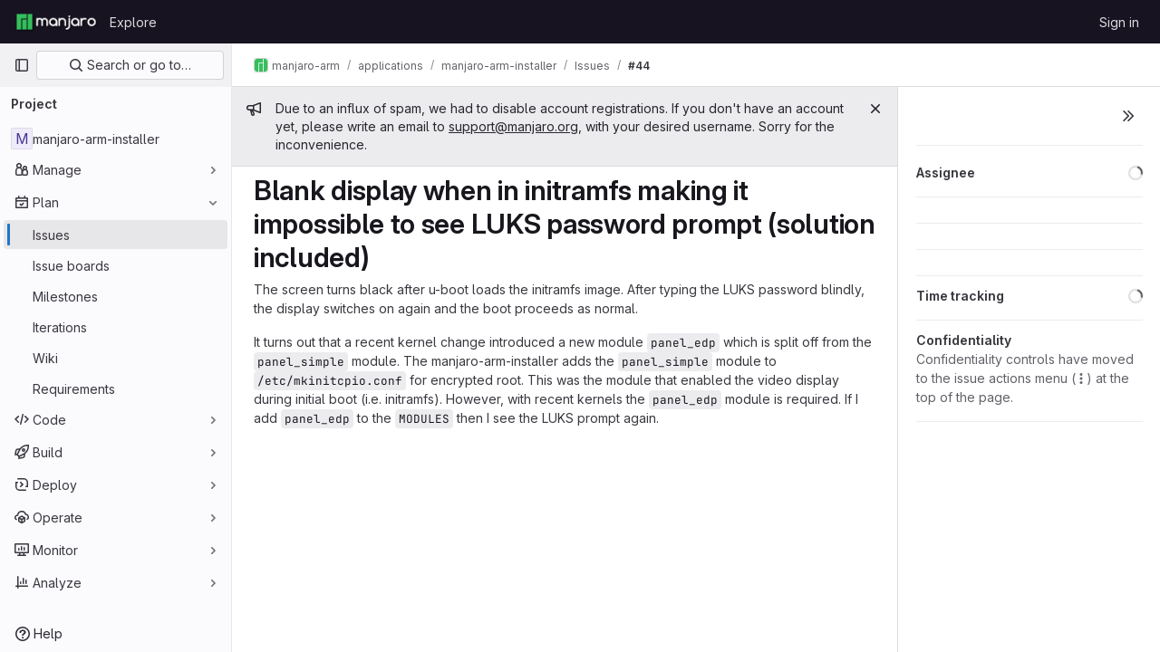

--- FILE ---
content_type: text/html; charset=utf-8
request_url: https://gitlab.manjaro.org/manjaro-arm/applications/manjaro-arm-installer/-/issues/44
body_size: 14118
content:






<!DOCTYPE html>
<html class="gl-light ui-neutral with-top-bar with-header " lang="en">
<head prefix="og: http://ogp.me/ns#">
<meta charset="utf-8">
<meta content="IE=edge" http-equiv="X-UA-Compatible">
<meta content="width=device-width, initial-scale=1" name="viewport">
<title>Blank display when in initramfs making it impossible to see LUKS password prompt (solution included) (#44) · Issues · manjaro-arm / applications / manjaro-arm-installer · GitLab</title>
<script>
//<![CDATA[
window.gon={};gon.api_version="v4";gon.default_avatar_url="https://gitlab.manjaro.org/assets/no_avatar-849f9c04a3a0d0cea2424ae97b27447dc64a7dbfae83c036c45b403392f0e8ba.png";gon.max_file_size=10;gon.asset_host=null;gon.webpack_public_path="/assets/webpack/";gon.relative_url_root="";gon.user_color_mode="gl-light";gon.user_color_scheme="white";gon.markdown_surround_selection=null;gon.markdown_automatic_lists=null;gon.math_rendering_limits_enabled=true;gon.recaptcha_api_server_url="https://www.recaptcha.net/recaptcha/api.js";gon.recaptcha_sitekey="";gon.gitlab_url="https://gitlab.manjaro.org";gon.promo_url="https://about.gitlab.com";gon.forum_url="https://forum.gitlab.com";gon.docs_url="https://docs.gitlab.com";gon.revision="610a89e5348";gon.feature_category="team_planning";gon.gitlab_logo="/assets/gitlab_logo-2957169c8ef64c58616a1ac3f4fc626e8a35ce4eb3ed31bb0d873712f2a041a0.png";gon.secure=true;gon.sprite_icons="/assets/icons-aa2c8ddf99d22b77153ca2bb092a23889c12c597fc8b8de94b0f730eb53513f6.svg";gon.sprite_file_icons="/assets/file_icons/file_icons-59d148c7ea628b0ec3975493002fa45de1d4d8c15b2bf59775965ab9d67d62ab.svg";gon.emoji_sprites_css_path="/assets/emoji_sprites-bd26211944b9d072037ec97cb138f1a52cd03ef185cd38b8d1fcc963245199a1.css";gon.emoji_backend_version=4;gon.gridstack_css_path="/assets/lazy_bundles/gridstack-4cd1da7c8adb8553e78a4f5545a8ab57a46258e091e6ac0382e6de79bca5ea3c.css";gon.test_env=false;gon.disable_animations=false;gon.suggested_label_colors={"#cc338b":"Magenta-pink","#dc143c":"Crimson","#c21e56":"Rose red","#cd5b45":"Dark coral","#ed9121":"Carrot orange","#eee600":"Titanium yellow","#009966":"Green-cyan","#8fbc8f":"Dark sea green","#6699cc":"Blue-gray","#e6e6fa":"Lavender","#9400d3":"Dark violet","#330066":"Deep violet","#36454f":"Charcoal grey","#808080":"Gray"};gon.first_day_of_week=1;gon.time_display_relative=true;gon.time_display_format=0;gon.ee=true;gon.jh=false;gon.dot_com=false;gon.uf_error_prefix="UF";gon.pat_prefix="glpat-";gon.keyboard_shortcuts_enabled=true;gon.diagramsnet_url="https://embed.diagrams.net";gon.features={"sourceEditorToolbar":false,"vscodeWebIde":true,"uiForOrganizations":false,"organizationSwitching":false,"findAndReplace":false,"removeMonitorMetrics":true,"workItemsViewPreference":false,"searchButtonTopRight":false,"markdownPasteUrl":false,"mergeRequestDashboard":false,"duoChatDynamicDimension":true,"duoChatMultiThread":false,"advancedContextResolver":true,"vulnerabilityReportTypeScannerFilter":false,"preserveMarkdown":false,"issuesGridView":false,"serviceDeskTicket":false,"issuesListDrawer":false,"notificationsTodosButtons":false,"glqlIntegration":false,"continueIndentedText":false,"workItemsBeta":false,"workItemsAlpha":false,"workItemDescriptionTemplates":false,"workItems":true,"epicWidgetEditConfirmation":false,"customFieldsFeature":false,"okrsMvc":false,"workItemEpics":true};gon.roadmap_epics_limit=1000;gon.licensed_features={"escalationPolicies":true,"okrs":true};gon.abilities={"summarizeComments":false,"measureCommentTemperature":false};
//]]>
</script>


<script>
//<![CDATA[
var gl = window.gl || {};
gl.startup_calls = {"/manjaro-arm/applications/manjaro-arm-installer/-/issues/44/related_branches":{},"/manjaro-arm/applications/manjaro-arm-installer/-/issues/44/discussions.json?per_page=20":{},"/manjaro-arm/applications/manjaro-arm-installer/-/issues/44.json?serializer=sidebar_extras":{}};
gl.startup_graphql_calls = [{"query":"query getDesignList($fullPath: ID!, $iid: String!, $atVersion: DesignManagementVersionID) {\n  project(fullPath: $fullPath) {\n    __typename\n    id\n    issue(iid: $iid) {\n      __typename\n      id\n      designCollection {\n        __typename\n        copyState\n        designs(atVersion: $atVersion) {\n          __typename\n          nodes {\n            __typename\n            id\n            event\n            filename\n            notesCount\n            image\n            imageV432x230\n            currentUserTodos(state: pending) {\n              __typename\n              nodes {\n                __typename\n                id\n              }\n            }\n          }\n        }\n        versions {\n          __typename\n          nodes {\n            __typename\n            id\n            sha\n            createdAt\n            author {\n              __typename\n              id\n              name\n              avatarUrl\n            }\n          }\n        }\n      }\n    }\n  }\n}\n","variables":{"fullPath":"manjaro-arm/applications/manjaro-arm-installer","iid":"44","atVersion":null}},{"query":"query permissions($fullPath: ID!, $iid: String!) {\n  project(fullPath: $fullPath) {\n    __typename\n    id\n    issue(iid: $iid) {\n      __typename\n      id\n      userPermissions {\n        __typename\n        createDesign\n      }\n    }\n  }\n}\n","variables":{"fullPath":"manjaro-arm/applications/manjaro-arm-installer","iid":"44"}}];

if (gl.startup_calls && window.fetch) {
  Object.keys(gl.startup_calls).forEach(apiCall => {
   gl.startup_calls[apiCall] = {
      fetchCall: fetch(apiCall, {
        // Emulate XHR for Rails AJAX request checks
        headers: {
          'X-Requested-With': 'XMLHttpRequest'
        },
        // fetch won’t send cookies in older browsers, unless you set the credentials init option.
        // We set to `same-origin` which is default value in modern browsers.
        // See https://github.com/whatwg/fetch/pull/585 for more information.
        credentials: 'same-origin'
      })
    };
  });
}
if (gl.startup_graphql_calls && window.fetch) {
  const headers = {"X-CSRF-Token":"7UFVgmg8yuDEHtIUsKLF1ijUf1LpIUcubTiv5Y6WpDGKIBD4KlpBakfHK1sEBltIJfLgT8_6mFHjtY7D8ic4Cg","x-gitlab-feature-category":"team_planning"};
  const url = `https://gitlab.manjaro.org/api/graphql`

  const opts = {
    method: "POST",
    headers: {
      "Content-Type": "application/json",
      ...headers,
    }
  };

  gl.startup_graphql_calls = gl.startup_graphql_calls.map(call => ({
    ...call,
    fetchCall: fetch(url, {
      ...opts,
      credentials: 'same-origin',
      body: JSON.stringify(call)
    })
  }))
}


//]]>
</script>



<link rel="stylesheet" href="/assets/application-61901f0326d988f31e7216b84669e4fa62cd86a0de409e286e83cd639cc996d4.css" />
<link rel="stylesheet" href="/assets/page_bundles/design_management-b67fb0c469f6b41e7909fd0a2e77308b626a07ce8d0cb89fde4855f4419925d3.css" /><link rel="stylesheet" href="/assets/page_bundles/incidents-3926481f8144c431239d8789c4d53071733c3fb8e3b13f10943992d3ce982fba.css" /><link rel="stylesheet" href="/assets/page_bundles/issuable-e25480d2326300d5c49ad31dbd847a53e39fc33a5fd595a961dd7238e411b558.css" /><link rel="stylesheet" href="/assets/page_bundles/notes_shared-30de79203a0836dddd3a4cf7364d63afb16a0f2deb0bbc654b00692872696739.css" /><link rel="stylesheet" href="/assets/page_bundles/issues_show-785541c300108b8ecf7c08fd02bd67f4d6b9d59c86918ecfbf91bae5e1c8ffa8.css" /><link rel="stylesheet" href="/assets/page_bundles/work_items-22a76cdd1fe2ae5431b7ff603f86212acaf81b49c4a932f19e3b3222dc1881ee.css" /><link rel="stylesheet" href="/assets/page_bundles/labels-3508460b8d6f839e9d60de1f2065fdaf7f057efab04cf71966acef6a86fe9b41.css" /><link rel="stylesheet" href="/assets/page_bundles/commit_description-1e2cba4dda3c7b30dd84924809020c569f1308dea51520fe1dd5d4ce31403195.css" />
<link rel="stylesheet" href="/assets/application_utilities-58bec0f2dc46133fc9e8548af9854688398e9d7263cc0fd95ec5739f2a069dec.css" />
<link rel="stylesheet" href="/assets/tailwind-5a00dff8ce8fc18c18a3c6b73b419c326b11e7dafe7cb551d38642da788f5e8f.css" />


<link rel="stylesheet" href="/assets/fonts-fae5d3f79948bd85f18b6513a025f863b19636e85b09a1492907eb4b1bb0557b.css" />
<link rel="stylesheet" href="/assets/highlight/themes/white-99cce4f4b362f6840d7134d4129668929fde49c4da11d6ebf17f99768adbd868.css" />


<link rel="preload" href="/assets/application_utilities-58bec0f2dc46133fc9e8548af9854688398e9d7263cc0fd95ec5739f2a069dec.css" as="style" type="text/css">
<link rel="preload" href="/assets/application-61901f0326d988f31e7216b84669e4fa62cd86a0de409e286e83cd639cc996d4.css" as="style" type="text/css">
<link rel="preload" href="/assets/highlight/themes/white-99cce4f4b362f6840d7134d4129668929fde49c4da11d6ebf17f99768adbd868.css" as="style" type="text/css">




<script src="/assets/webpack/runtime.5ad91b6f.bundle.js" defer="defer"></script>
<script src="/assets/webpack/main.a61010e6.chunk.js" defer="defer"></script>
<script src="/assets/webpack/commons-pages.groups.analytics.dashboards-pages.groups.harbor.repositories-pages.groups.iteration_ca-fae0f519.5b107e61.chunk.js" defer="defer"></script>
<script src="/assets/webpack/commons-pages.groups.new-pages.import.gitlab_projects.new-pages.import.manifest.new-pages.projects.n-44c6c18e.77d582f4.chunk.js" defer="defer"></script>
<script src="/assets/webpack/commons-pages.search.show-super_sidebar.3f577741.chunk.js" defer="defer"></script>
<script src="/assets/webpack/super_sidebar.07831d6d.chunk.js" defer="defer"></script>
<script src="/assets/webpack/commons-pages.projects-pages.projects.activity-pages.projects.alert_management.details-pages.project-68d77824.79456cb0.chunk.js" defer="defer"></script>
<script src="/assets/webpack/pages.projects.issues.show.788e1a4a.chunk.js" defer="defer"></script>

<meta content="object" property="og:type">
<meta content="GitLab" property="og:site_name">
<meta content="Blank display when in initramfs making it impossible to see LUKS password prompt (solution included) (#44) · Issues · manjaro-arm / applications / manjaro-arm-installer · GitLab" property="og:title">
<meta content="The screen turns black after u-boot loads the initramfs image. After typing the LUKS password blindly, the display switches on again and the boot proceeds as normal. " property="og:description">
<meta content="https://gitlab.manjaro.org/assets/twitter_card-570ddb06edf56a2312253c5872489847a0f385112ddbcd71ccfa1570febab5d2.jpg" property="og:image">
<meta content="64" property="og:image:width">
<meta content="64" property="og:image:height">
<meta content="https://gitlab.manjaro.org/manjaro-arm/applications/manjaro-arm-installer/-/issues/44" property="og:url">
<meta content="summary" property="twitter:card">
<meta content="Blank display when in initramfs making it impossible to see LUKS password prompt (solution included) (#44) · Issues · manjaro-arm / applications / manjaro-arm-installer · GitLab" property="twitter:title">
<meta content="The screen turns black after u-boot loads the initramfs image. After typing the LUKS password blindly, the display switches on again and the boot proceeds as normal. " property="twitter:description">
<meta content="https://gitlab.manjaro.org/assets/twitter_card-570ddb06edf56a2312253c5872489847a0f385112ddbcd71ccfa1570febab5d2.jpg" property="twitter:image">
<meta property="twitter:label1" content="Author"><meta property="twitter:data1" content="Bart De Vries">
<meta name="csrf-param" content="authenticity_token" />
<meta name="csrf-token" content="cXXz7FaL9-x7BZld7RwusaPLy2v5Lm6M2Gnqx27BIVEWFLaWFO18ZvjcYBJZuLAvru1Udt_1sfNW5MvhEnC9ag" />
<meta name="csp-nonce" />
<meta name="action-cable-url" content="/-/cable" />
<link href="/-/manifest.json" rel="manifest">
<link rel="icon" type="image/png" href="/assets/favicon-72a2cad5025aa931d6ea56c3201d1f18e68a8cd39788c7c80d5b2b82aa5143ef.png" id="favicon" data-original-href="/assets/favicon-72a2cad5025aa931d6ea56c3201d1f18e68a8cd39788c7c80d5b2b82aa5143ef.png" />
<link rel="apple-touch-icon" type="image/x-icon" href="/assets/apple-touch-icon-b049d4bc0dd9626f31db825d61880737befc7835982586d015bded10b4435460.png" />
<link href="/search/opensearch.xml" rel="search" title="Search GitLab" type="application/opensearchdescription+xml">




<meta content="The screen turns black after u-boot loads the initramfs image. After typing the LUKS password blindly, the display switches on again and the boot proceeds as normal. " name="description">
<meta content="#ececef" name="theme-color">
</head>

<body class="tab-width-8 gl-browser-chrome gl-platform-mac" data-group="applications" data-group-full-path="manjaro-arm/applications" data-namespace-id="41" data-page="projects:issues:show" data-page-type-id="44" data-project="manjaro-arm-installer" data-project-full-path="manjaro-arm/applications/manjaro-arm-installer" data-project-id="778">
<script>
//<![CDATA[
gl = window.gl || {};
gl.GfmAutoComplete = gl.GfmAutoComplete || {};
gl.GfmAutoComplete.dataSources = {"epics":"/manjaro-arm/applications/manjaro-arm-installer/-/autocomplete_sources/epics","iterations":"/manjaro-arm/applications/manjaro-arm-installer/-/autocomplete_sources/iterations","vulnerabilities":"/manjaro-arm/applications/manjaro-arm-installer/-/autocomplete_sources/vulnerabilities","members":"/manjaro-arm/applications/manjaro-arm-installer/-/autocomplete_sources/members?type=Issue\u0026type_id=44","issues":"/manjaro-arm/applications/manjaro-arm-installer/-/autocomplete_sources/issues","mergeRequests":"/manjaro-arm/applications/manjaro-arm-installer/-/autocomplete_sources/merge_requests","labels":"/manjaro-arm/applications/manjaro-arm-installer/-/autocomplete_sources/labels?type=Issue\u0026type_id=44","milestones":"/manjaro-arm/applications/manjaro-arm-installer/-/autocomplete_sources/milestones","commands":"/manjaro-arm/applications/manjaro-arm-installer/-/autocomplete_sources/commands?type=Issue\u0026type_id=44","snippets":"/manjaro-arm/applications/manjaro-arm-installer/-/autocomplete_sources/snippets","contacts":"/manjaro-arm/applications/manjaro-arm-installer/-/autocomplete_sources/contacts?type=Issue\u0026type_id=44","wikis":"/manjaro-arm/applications/manjaro-arm-installer/-/autocomplete_sources/wikis"};


//]]>
</script>
<script>
//<![CDATA[
gl = window.gl || {};
gl.client = {"isChrome":true,"isMac":true};


//]]>
</script>


<header class="header-logged-out" data-testid="navbar">
<a class="gl-sr-only gl-accessibility" href="#content-body">Skip to content</a>
<div class="container-fluid">
<nav aria-label="Explore GitLab" class="header-logged-out-nav gl-flex gl-gap-3 gl-justify-between">
<div class="gl-flex gl-items-center gl-gap-1">
<span class="gl-sr-only">GitLab</span>
<a title="Homepage" id="logo" class="header-logged-out-logo has-tooltip" aria-label="Homepage" href="/"><img class="brand-header-logo lazy" alt="" data-src="/uploads/-/system/appearance/header_logo/1/logo-gitlab.png" src="[data-uri]" />
</a></div>
<ul class="gl-list-none gl-p-0 gl-m-0 gl-flex gl-gap-3 gl-items-center gl-grow">
<li class="header-logged-out-nav-item">
<a class="" href="/explore">Explore</a>
</li>
</ul>
<ul class="gl-list-none gl-p-0 gl-m-0 gl-flex gl-gap-3 gl-items-center gl-justify-end">
<li class="header-logged-out-nav-item">
<a href="/users/sign_in?redirect_to_referer=yes">Sign in</a>
</li>
</ul>
</nav>
</div>
</header>

<div class="layout-page page-gutter right-sidebar-expanded page-with-super-sidebar">
<aside class="js-super-sidebar super-sidebar super-sidebar-loading" data-command-palette="{&quot;project_files_url&quot;:&quot;/manjaro-arm/applications/manjaro-arm-installer/-/files/master?format=json&quot;,&quot;project_blob_url&quot;:&quot;/manjaro-arm/applications/manjaro-arm-installer/-/blob/master&quot;}" data-force-desktop-expanded-sidebar="" data-is-saas="false" data-root-path="/" data-sidebar="{&quot;is_logged_in&quot;:false,&quot;context_switcher_links&quot;:[{&quot;title&quot;:&quot;Explore&quot;,&quot;link&quot;:&quot;/explore&quot;,&quot;icon&quot;:&quot;compass&quot;}],&quot;current_menu_items&quot;:[{&quot;id&quot;:&quot;project_overview&quot;,&quot;title&quot;:&quot;manjaro-arm-installer&quot;,&quot;entity_id&quot;:778,&quot;link&quot;:&quot;/manjaro-arm/applications/manjaro-arm-installer&quot;,&quot;link_classes&quot;:&quot;shortcuts-project&quot;,&quot;is_active&quot;:false},{&quot;id&quot;:&quot;manage_menu&quot;,&quot;title&quot;:&quot;Manage&quot;,&quot;icon&quot;:&quot;users&quot;,&quot;avatar_shape&quot;:&quot;rect&quot;,&quot;link&quot;:&quot;/manjaro-arm/applications/manjaro-arm-installer/activity&quot;,&quot;is_active&quot;:false,&quot;items&quot;:[{&quot;id&quot;:&quot;activity&quot;,&quot;title&quot;:&quot;Activity&quot;,&quot;link&quot;:&quot;/manjaro-arm/applications/manjaro-arm-installer/activity&quot;,&quot;link_classes&quot;:&quot;shortcuts-project-activity&quot;,&quot;is_active&quot;:false},{&quot;id&quot;:&quot;members&quot;,&quot;title&quot;:&quot;Members&quot;,&quot;link&quot;:&quot;/manjaro-arm/applications/manjaro-arm-installer/-/project_members&quot;,&quot;is_active&quot;:false},{&quot;id&quot;:&quot;labels&quot;,&quot;title&quot;:&quot;Labels&quot;,&quot;link&quot;:&quot;/manjaro-arm/applications/manjaro-arm-installer/-/labels&quot;,&quot;is_active&quot;:false}],&quot;separated&quot;:false},{&quot;id&quot;:&quot;plan_menu&quot;,&quot;title&quot;:&quot;Plan&quot;,&quot;icon&quot;:&quot;planning&quot;,&quot;avatar_shape&quot;:&quot;rect&quot;,&quot;link&quot;:&quot;/manjaro-arm/applications/manjaro-arm-installer/-/issues&quot;,&quot;is_active&quot;:true,&quot;items&quot;:[{&quot;id&quot;:&quot;project_issue_list&quot;,&quot;title&quot;:&quot;Issues&quot;,&quot;link&quot;:&quot;/manjaro-arm/applications/manjaro-arm-installer/-/issues&quot;,&quot;pill_count_field&quot;:&quot;openIssuesCount&quot;,&quot;link_classes&quot;:&quot;shortcuts-issues has-sub-items&quot;,&quot;is_active&quot;:true},{&quot;id&quot;:&quot;boards&quot;,&quot;title&quot;:&quot;Issue boards&quot;,&quot;link&quot;:&quot;/manjaro-arm/applications/manjaro-arm-installer/-/boards&quot;,&quot;link_classes&quot;:&quot;shortcuts-issue-boards&quot;,&quot;is_active&quot;:false},{&quot;id&quot;:&quot;milestones&quot;,&quot;title&quot;:&quot;Milestones&quot;,&quot;link&quot;:&quot;/manjaro-arm/applications/manjaro-arm-installer/-/milestones&quot;,&quot;is_active&quot;:false},{&quot;id&quot;:&quot;iterations&quot;,&quot;title&quot;:&quot;Iterations&quot;,&quot;link&quot;:&quot;/manjaro-arm/applications/manjaro-arm-installer/-/cadences&quot;,&quot;is_active&quot;:false},{&quot;id&quot;:&quot;project_wiki&quot;,&quot;title&quot;:&quot;Wiki&quot;,&quot;link&quot;:&quot;/manjaro-arm/applications/manjaro-arm-installer/-/wikis/home&quot;,&quot;link_classes&quot;:&quot;shortcuts-wiki&quot;,&quot;is_active&quot;:false},{&quot;id&quot;:&quot;requirements&quot;,&quot;title&quot;:&quot;Requirements&quot;,&quot;link&quot;:&quot;/manjaro-arm/applications/manjaro-arm-installer/-/requirements_management/requirements&quot;,&quot;is_active&quot;:false}],&quot;separated&quot;:false},{&quot;id&quot;:&quot;code_menu&quot;,&quot;title&quot;:&quot;Code&quot;,&quot;icon&quot;:&quot;code&quot;,&quot;avatar_shape&quot;:&quot;rect&quot;,&quot;link&quot;:&quot;/manjaro-arm/applications/manjaro-arm-installer/-/merge_requests&quot;,&quot;is_active&quot;:false,&quot;items&quot;:[{&quot;id&quot;:&quot;project_merge_request_list&quot;,&quot;title&quot;:&quot;Merge requests&quot;,&quot;link&quot;:&quot;/manjaro-arm/applications/manjaro-arm-installer/-/merge_requests&quot;,&quot;pill_count_field&quot;:&quot;openMergeRequestsCount&quot;,&quot;link_classes&quot;:&quot;shortcuts-merge_requests&quot;,&quot;is_active&quot;:false},{&quot;id&quot;:&quot;files&quot;,&quot;title&quot;:&quot;Repository&quot;,&quot;link&quot;:&quot;/manjaro-arm/applications/manjaro-arm-installer/-/tree/master&quot;,&quot;link_classes&quot;:&quot;shortcuts-tree&quot;,&quot;is_active&quot;:false},{&quot;id&quot;:&quot;branches&quot;,&quot;title&quot;:&quot;Branches&quot;,&quot;link&quot;:&quot;/manjaro-arm/applications/manjaro-arm-installer/-/branches&quot;,&quot;is_active&quot;:false},{&quot;id&quot;:&quot;commits&quot;,&quot;title&quot;:&quot;Commits&quot;,&quot;link&quot;:&quot;/manjaro-arm/applications/manjaro-arm-installer/-/commits/master?ref_type=heads&quot;,&quot;link_classes&quot;:&quot;shortcuts-commits&quot;,&quot;is_active&quot;:false},{&quot;id&quot;:&quot;tags&quot;,&quot;title&quot;:&quot;Tags&quot;,&quot;link&quot;:&quot;/manjaro-arm/applications/manjaro-arm-installer/-/tags&quot;,&quot;is_active&quot;:false},{&quot;id&quot;:&quot;graphs&quot;,&quot;title&quot;:&quot;Repository graph&quot;,&quot;link&quot;:&quot;/manjaro-arm/applications/manjaro-arm-installer/-/network/master?ref_type=heads&quot;,&quot;link_classes&quot;:&quot;shortcuts-network&quot;,&quot;is_active&quot;:false},{&quot;id&quot;:&quot;compare&quot;,&quot;title&quot;:&quot;Compare revisions&quot;,&quot;link&quot;:&quot;/manjaro-arm/applications/manjaro-arm-installer/-/compare?from=master\u0026to=master&quot;,&quot;is_active&quot;:false},{&quot;id&quot;:&quot;project_snippets&quot;,&quot;title&quot;:&quot;Snippets&quot;,&quot;link&quot;:&quot;/manjaro-arm/applications/manjaro-arm-installer/-/snippets&quot;,&quot;link_classes&quot;:&quot;shortcuts-snippets&quot;,&quot;is_active&quot;:false},{&quot;id&quot;:&quot;file_locks&quot;,&quot;title&quot;:&quot;Locked files&quot;,&quot;link&quot;:&quot;/manjaro-arm/applications/manjaro-arm-installer/path_locks&quot;,&quot;is_active&quot;:false}],&quot;separated&quot;:false},{&quot;id&quot;:&quot;build_menu&quot;,&quot;title&quot;:&quot;Build&quot;,&quot;icon&quot;:&quot;rocket&quot;,&quot;avatar_shape&quot;:&quot;rect&quot;,&quot;link&quot;:&quot;/manjaro-arm/applications/manjaro-arm-installer/-/pipelines&quot;,&quot;is_active&quot;:false,&quot;items&quot;:[{&quot;id&quot;:&quot;pipelines&quot;,&quot;title&quot;:&quot;Pipelines&quot;,&quot;link&quot;:&quot;/manjaro-arm/applications/manjaro-arm-installer/-/pipelines&quot;,&quot;link_classes&quot;:&quot;shortcuts-pipelines&quot;,&quot;is_active&quot;:false},{&quot;id&quot;:&quot;jobs&quot;,&quot;title&quot;:&quot;Jobs&quot;,&quot;link&quot;:&quot;/manjaro-arm/applications/manjaro-arm-installer/-/jobs&quot;,&quot;link_classes&quot;:&quot;shortcuts-builds&quot;,&quot;is_active&quot;:false},{&quot;id&quot;:&quot;pipeline_schedules&quot;,&quot;title&quot;:&quot;Pipeline schedules&quot;,&quot;link&quot;:&quot;/manjaro-arm/applications/manjaro-arm-installer/-/pipeline_schedules&quot;,&quot;link_classes&quot;:&quot;shortcuts-builds&quot;,&quot;is_active&quot;:false},{&quot;id&quot;:&quot;test_cases&quot;,&quot;title&quot;:&quot;Test cases&quot;,&quot;link&quot;:&quot;/manjaro-arm/applications/manjaro-arm-installer/-/quality/test_cases&quot;,&quot;link_classes&quot;:&quot;shortcuts-test-cases&quot;,&quot;is_active&quot;:false},{&quot;id&quot;:&quot;artifacts&quot;,&quot;title&quot;:&quot;Artifacts&quot;,&quot;link&quot;:&quot;/manjaro-arm/applications/manjaro-arm-installer/-/artifacts&quot;,&quot;link_classes&quot;:&quot;shortcuts-builds&quot;,&quot;is_active&quot;:false}],&quot;separated&quot;:false},{&quot;id&quot;:&quot;deploy_menu&quot;,&quot;title&quot;:&quot;Deploy&quot;,&quot;icon&quot;:&quot;deployments&quot;,&quot;avatar_shape&quot;:&quot;rect&quot;,&quot;link&quot;:&quot;/manjaro-arm/applications/manjaro-arm-installer/-/releases&quot;,&quot;is_active&quot;:false,&quot;items&quot;:[{&quot;id&quot;:&quot;releases&quot;,&quot;title&quot;:&quot;Releases&quot;,&quot;link&quot;:&quot;/manjaro-arm/applications/manjaro-arm-installer/-/releases&quot;,&quot;link_classes&quot;:&quot;shortcuts-deployments-releases&quot;,&quot;is_active&quot;:false},{&quot;id&quot;:&quot;packages_registry&quot;,&quot;title&quot;:&quot;Package Registry&quot;,&quot;link&quot;:&quot;/manjaro-arm/applications/manjaro-arm-installer/-/packages&quot;,&quot;link_classes&quot;:&quot;shortcuts-container-registry&quot;,&quot;is_active&quot;:false},{&quot;id&quot;:&quot;container_registry&quot;,&quot;title&quot;:&quot;Container Registry&quot;,&quot;link&quot;:&quot;/manjaro-arm/applications/manjaro-arm-installer/container_registry&quot;,&quot;is_active&quot;:false},{&quot;id&quot;:&quot;model_registry&quot;,&quot;title&quot;:&quot;Model registry&quot;,&quot;link&quot;:&quot;/manjaro-arm/applications/manjaro-arm-installer/-/ml/models&quot;,&quot;is_active&quot;:false}],&quot;separated&quot;:false},{&quot;id&quot;:&quot;operations_menu&quot;,&quot;title&quot;:&quot;Operate&quot;,&quot;icon&quot;:&quot;cloud-pod&quot;,&quot;avatar_shape&quot;:&quot;rect&quot;,&quot;link&quot;:&quot;/manjaro-arm/applications/manjaro-arm-installer/-/environments&quot;,&quot;is_active&quot;:false,&quot;items&quot;:[{&quot;id&quot;:&quot;environments&quot;,&quot;title&quot;:&quot;Environments&quot;,&quot;link&quot;:&quot;/manjaro-arm/applications/manjaro-arm-installer/-/environments&quot;,&quot;link_classes&quot;:&quot;shortcuts-environments&quot;,&quot;is_active&quot;:false},{&quot;id&quot;:&quot;infrastructure_registry&quot;,&quot;title&quot;:&quot;Terraform modules&quot;,&quot;link&quot;:&quot;/manjaro-arm/applications/manjaro-arm-installer/-/terraform_module_registry&quot;,&quot;is_active&quot;:false}],&quot;separated&quot;:false},{&quot;id&quot;:&quot;monitor_menu&quot;,&quot;title&quot;:&quot;Monitor&quot;,&quot;icon&quot;:&quot;monitor&quot;,&quot;avatar_shape&quot;:&quot;rect&quot;,&quot;link&quot;:&quot;/manjaro-arm/applications/manjaro-arm-installer/-/incidents&quot;,&quot;is_active&quot;:false,&quot;items&quot;:[{&quot;id&quot;:&quot;incidents&quot;,&quot;title&quot;:&quot;Incidents&quot;,&quot;link&quot;:&quot;/manjaro-arm/applications/manjaro-arm-installer/-/incidents&quot;,&quot;is_active&quot;:false}],&quot;separated&quot;:false},{&quot;id&quot;:&quot;analyze_menu&quot;,&quot;title&quot;:&quot;Analyze&quot;,&quot;icon&quot;:&quot;chart&quot;,&quot;avatar_shape&quot;:&quot;rect&quot;,&quot;link&quot;:&quot;/manjaro-arm/applications/manjaro-arm-installer/-/value_stream_analytics&quot;,&quot;is_active&quot;:false,&quot;items&quot;:[{&quot;id&quot;:&quot;cycle_analytics&quot;,&quot;title&quot;:&quot;Value stream analytics&quot;,&quot;link&quot;:&quot;/manjaro-arm/applications/manjaro-arm-installer/-/value_stream_analytics&quot;,&quot;link_classes&quot;:&quot;shortcuts-project-cycle-analytics&quot;,&quot;is_active&quot;:false},{&quot;id&quot;:&quot;contributors&quot;,&quot;title&quot;:&quot;Contributor analytics&quot;,&quot;link&quot;:&quot;/manjaro-arm/applications/manjaro-arm-installer/-/graphs/master?ref_type=heads&quot;,&quot;is_active&quot;:false},{&quot;id&quot;:&quot;ci_cd_analytics&quot;,&quot;title&quot;:&quot;CI/CD analytics&quot;,&quot;link&quot;:&quot;/manjaro-arm/applications/manjaro-arm-installer/-/pipelines/charts&quot;,&quot;is_active&quot;:false},{&quot;id&quot;:&quot;repository_analytics&quot;,&quot;title&quot;:&quot;Repository analytics&quot;,&quot;link&quot;:&quot;/manjaro-arm/applications/manjaro-arm-installer/-/graphs/master/charts&quot;,&quot;link_classes&quot;:&quot;shortcuts-repository-charts&quot;,&quot;is_active&quot;:false},{&quot;id&quot;:&quot;code_review&quot;,&quot;title&quot;:&quot;Code review analytics&quot;,&quot;link&quot;:&quot;/manjaro-arm/applications/manjaro-arm-installer/-/analytics/code_reviews&quot;,&quot;is_active&quot;:false},{&quot;id&quot;:&quot;issues&quot;,&quot;title&quot;:&quot;Issue analytics&quot;,&quot;link&quot;:&quot;/manjaro-arm/applications/manjaro-arm-installer/-/analytics/issues_analytics&quot;,&quot;is_active&quot;:false},{&quot;id&quot;:&quot;insights&quot;,&quot;title&quot;:&quot;Insights&quot;,&quot;link&quot;:&quot;/manjaro-arm/applications/manjaro-arm-installer/insights/&quot;,&quot;link_classes&quot;:&quot;shortcuts-project-insights&quot;,&quot;is_active&quot;:false},{&quot;id&quot;:&quot;model_experiments&quot;,&quot;title&quot;:&quot;Model experiments&quot;,&quot;link&quot;:&quot;/manjaro-arm/applications/manjaro-arm-installer/-/ml/experiments&quot;,&quot;is_active&quot;:false}],&quot;separated&quot;:false}],&quot;current_context_header&quot;:&quot;Project&quot;,&quot;support_path&quot;:&quot;https://about.gitlab.com/get-help/&quot;,&quot;docs_path&quot;:&quot;/help/docs&quot;,&quot;display_whats_new&quot;:false,&quot;show_version_check&quot;:null,&quot;search&quot;:{&quot;search_path&quot;:&quot;/search&quot;,&quot;issues_path&quot;:&quot;/dashboard/issues&quot;,&quot;mr_path&quot;:&quot;/dashboard/merge_requests&quot;,&quot;autocomplete_path&quot;:&quot;/search/autocomplete&quot;,&quot;settings_path&quot;:&quot;/search/settings&quot;,&quot;search_context&quot;:{&quot;group&quot;:{&quot;id&quot;:41,&quot;name&quot;:&quot;applications&quot;,&quot;full_name&quot;:&quot;manjaro-arm / applications&quot;},&quot;group_metadata&quot;:{&quot;issues_path&quot;:&quot;/groups/manjaro-arm/applications/-/issues&quot;,&quot;mr_path&quot;:&quot;/groups/manjaro-arm/applications/-/merge_requests&quot;},&quot;project&quot;:{&quot;id&quot;:778,&quot;name&quot;:&quot;manjaro-arm-installer&quot;},&quot;project_metadata&quot;:{&quot;mr_path&quot;:&quot;/manjaro-arm/applications/manjaro-arm-installer/-/merge_requests&quot;,&quot;issues_path&quot;:&quot;/manjaro-arm/applications/manjaro-arm-installer/-/issues&quot;},&quot;code_search&quot;:false,&quot;scope&quot;:&quot;issues&quot;,&quot;for_snippets&quot;:null}},&quot;panel_type&quot;:&quot;project&quot;,&quot;shortcut_links&quot;:[{&quot;title&quot;:&quot;Snippets&quot;,&quot;href&quot;:&quot;/explore/snippets&quot;,&quot;css_class&quot;:&quot;dashboard-shortcuts-snippets&quot;},{&quot;title&quot;:&quot;Groups&quot;,&quot;href&quot;:&quot;/explore/groups&quot;,&quot;css_class&quot;:&quot;dashboard-shortcuts-groups&quot;},{&quot;title&quot;:&quot;Projects&quot;,&quot;href&quot;:&quot;/explore/projects/starred&quot;,&quot;css_class&quot;:&quot;dashboard-shortcuts-projects&quot;}],&quot;terms&quot;:null}"></aside>

<div class="content-wrapper">
<div class="broadcast-wrapper">

<div class="gl-broadcast-message banner js-broadcast-notification-1 light" data-broadcast-banner data-testid="banner-broadcast-message" role="alert">
<div class="gl-broadcast-message-content">
<div class="gl-broadcast-message-icon">
<svg class="s16" data-testid="bullhorn-icon"><use href="/assets/icons-aa2c8ddf99d22b77153ca2bb092a23889c12c597fc8b8de94b0f730eb53513f6.svg#bullhorn"></use></svg>
</div>
<div class="gl-broadcast-message-text">
<h2 class="gl-sr-only">Admin message</h2>
<p>Due to an influx of spam, we had to disable account registrations. If you don't have an account yet, please write an email to <a href="mailto:support@manjaro.org">support@manjaro.org</a>, with your desired username. Sorry for the inconvenience.</p>
</div>
</div>
<button class="gl-button btn btn-icon btn-sm btn-default btn-default-tertiary gl-broadcast-message-dismiss js-dismiss-current-broadcast-notification" aria-label="Close" data-id="1" data-expire-date="2030-09-14T03:40:08Z" data-cookie-key="hide_broadcast_message_1" type="button"><svg class="s16 gl-icon gl-button-icon " data-testid="close-icon"><use href="/assets/icons-aa2c8ddf99d22b77153ca2bb092a23889c12c597fc8b8de94b0f730eb53513f6.svg#close"></use></svg>

</button>
</div>





</div>
<div class="alert-wrapper alert-wrapper-top-space gl-flex gl-flex-col gl-gap-3 container-fluid container-limited">






























</div>
<div class="top-bar-fixed container-fluid" data-testid="top-bar">
<div class="top-bar-container gl-flex gl-items-center gl-gap-2">
<div class="gl-grow gl-basis-0 gl-flex gl-items-center gl-justify-start gl-gap-3">
<button class="gl-button btn btn-icon btn-md btn-default btn-default-tertiary js-super-sidebar-toggle-expand super-sidebar-toggle -gl-ml-3" aria-controls="super-sidebar" aria-expanded="false" aria-label="Primary navigation sidebar" type="button"><svg class="s16 gl-icon gl-button-icon " data-testid="sidebar-icon"><use href="/assets/icons-aa2c8ddf99d22b77153ca2bb092a23889c12c597fc8b8de94b0f730eb53513f6.svg#sidebar"></use></svg>

</button>
<script type="application/ld+json">
{"@context":"https://schema.org","@type":"BreadcrumbList","itemListElement":[{"@type":"ListItem","position":1,"name":"manjaro-arm","item":"https://gitlab.manjaro.org/manjaro-arm"},{"@type":"ListItem","position":2,"name":"applications","item":"https://gitlab.manjaro.org/manjaro-arm/applications"},{"@type":"ListItem","position":3,"name":"manjaro-arm-installer","item":"https://gitlab.manjaro.org/manjaro-arm/applications/manjaro-arm-installer"},{"@type":"ListItem","position":4,"name":"Issues","item":"https://gitlab.manjaro.org/manjaro-arm/applications/manjaro-arm-installer/-/issues"},{"@type":"ListItem","position":5,"name":"#44","item":"https://gitlab.manjaro.org/manjaro-arm/applications/manjaro-arm-installer/-/issues/44"}]}


</script>
<div data-testid="breadcrumb-links" id="js-vue-page-breadcrumbs-wrapper">
<div data-breadcrumbs-json="[{&quot;text&quot;:&quot;manjaro-arm&quot;,&quot;href&quot;:&quot;/manjaro-arm&quot;,&quot;avatarPath&quot;:&quot;/uploads/-/system/group/avatar/37/manjaro-arm-logo.png&quot;},{&quot;text&quot;:&quot;applications&quot;,&quot;href&quot;:&quot;/manjaro-arm/applications&quot;,&quot;avatarPath&quot;:null},{&quot;text&quot;:&quot;manjaro-arm-installer&quot;,&quot;href&quot;:&quot;/manjaro-arm/applications/manjaro-arm-installer&quot;,&quot;avatarPath&quot;:null},{&quot;text&quot;:&quot;Issues&quot;,&quot;href&quot;:&quot;/manjaro-arm/applications/manjaro-arm-installer/-/issues&quot;,&quot;avatarPath&quot;:null},{&quot;text&quot;:&quot;#44&quot;,&quot;href&quot;:&quot;/manjaro-arm/applications/manjaro-arm-installer/-/issues/44&quot;,&quot;avatarPath&quot;:null}]" id="js-vue-page-breadcrumbs"></div>
<div id="js-injected-page-breadcrumbs"></div>
</div>


</div>
<div class="gl-flex-none gl-flex gl-items-center gl-justify-center">
<div id="js-advanced-search-modal"></div>

</div>
<div class="gl-grow gl-basis-0 gl-flex gl-items-center gl-justify-end">
<div id="js-work-item-feedback"></div>


</div>
</div>
</div>

<div class="container-fluid container-limited limit-container-width project-highlight-puc">
<main class="content" id="content-body" itemscope itemtype="http://schema.org/SoftwareSourceCode">
<div class="flash-container flash-container-page sticky" data-testid="flash-container">
<div id="js-global-alerts"></div>
</div>







<div class="issue-details issuable-details js-issue-details">
<div class="detail-page-description content-block js-detail-page-description gl-pt-3 gl-pb-0 gl-border-none">
<div data-header-actions-data="{&quot;can_create_issue&quot;:&quot;true&quot;,&quot;can_create_incident&quot;:&quot;false&quot;,&quot;can_destroy_issue&quot;:&quot;false&quot;,&quot;can_reopen_issue&quot;:&quot;false&quot;,&quot;can_report_spam&quot;:&quot;&quot;,&quot;can_update_issue&quot;:&quot;false&quot;,&quot;is_issue_author&quot;:&quot;false&quot;,&quot;issue_path&quot;:&quot;/manjaro-arm/applications/manjaro-arm-installer/-/issues/44&quot;,&quot;new_issue_path&quot;:&quot;/manjaro-arm/applications/manjaro-arm-installer/-/issues/new?add_related_issue=44&quot;,&quot;project_path&quot;:&quot;manjaro-arm/applications/manjaro-arm-installer&quot;,&quot;report_abuse_path&quot;:&quot;/-/abuse_reports/add_category&quot;,&quot;reported_user_id&quot;:3228,&quot;reported_from_url&quot;:&quot;https://gitlab.manjaro.org/manjaro-arm/applications/manjaro-arm-installer/-/issues/44&quot;,&quot;submit_as_spam_path&quot;:&quot;/manjaro-arm/applications/manjaro-arm-installer/-/issues/44/mark_as_spam&quot;,&quot;issuable_email_address&quot;:null,&quot;can_promote_to_epic&quot;:&quot;false&quot;}" data-initial="{&quot;endpoint&quot;:&quot;/manjaro-arm/applications/manjaro-arm-installer/-/issues/44&quot;,&quot;updateEndpoint&quot;:&quot;/manjaro-arm/applications/manjaro-arm-installer/-/issues/44.json&quot;,&quot;canUpdate&quot;:false,&quot;canDestroy&quot;:false,&quot;issuableRef&quot;:&quot;#44&quot;,&quot;imported&quot;:false,&quot;markdownPreviewPath&quot;:&quot;/manjaro-arm/applications/manjaro-arm-installer/-/preview_markdown?target_id=44\u0026target_type=Issue&quot;,&quot;markdownDocsPath&quot;:&quot;/help/user/markdown.md&quot;,&quot;lockVersion&quot;:1,&quot;issuableTemplateNamesPath&quot;:&quot;/manjaro-arm/applications/manjaro-arm-installer/description_templates/names/issue&quot;,&quot;initialTitleHtml&quot;:&quot;Blank display when in initramfs making it impossible to see LUKS password prompt (solution included)&quot;,&quot;initialTitleText&quot;:&quot;Blank display when in initramfs making it impossible to see LUKS password prompt (solution included)&quot;,&quot;initialDescriptionHtml&quot;:&quot;\u003cp data-sourcepos=\&quot;1:1-1:166\&quot; dir=\&quot;auto\&quot;\u003eThe screen turns black after u-boot loads the initramfs image.  After typing the LUKS password blindly, the display switches on again and the boot proceeds as normal.\u003c/p\u003e\u0026#x000A;\u003cp data-sourcepos=\&quot;3:1-3:460\&quot; dir=\&quot;auto\&quot;\u003eIt turns out that a recent kernel change introduced a new module \u003ccode data-sourcepos=\&quot;3:67-3:75\&quot;\u003epanel_edp\u003c/code\u003e which is split off from the \u003ccode data-sourcepos=\&quot;3:107-3:118\&quot;\u003epanel_simple\u003c/code\u003e module.  The manjaro-arm-installer adds the \u003ccode data-sourcepos=\&quot;3:166-3:177\&quot;\u003epanel_simple\u003c/code\u003e module to \u003ccode data-sourcepos=\&quot;3:191-3:210\&quot;\u003e/etc/mkinitcpio.conf\u003c/code\u003e for encrypted root.  This was the module that enabled the video display during initial boot (i.e. initramfs).  However, with recent kernels the \u003ccode data-sourcepos=\&quot;3:358-3:366\&quot;\u003epanel_edp\u003c/code\u003e module is required.  If I add \u003ccode data-sourcepos=\&quot;3:400-3:408\&quot;\u003epanel_edp\u003c/code\u003e to the \u003ccode data-sourcepos=\&quot;3:419-3:425\&quot;\u003eMODULES\u003c/code\u003e then I see the LUKS prompt again.\u003c/p\u003e&quot;,&quot;initialDescriptionText&quot;:&quot;The screen turns black after u-boot loads the initramfs image.  After typing the LUKS password blindly, the display switches on again and the boot proceeds as normal.\n\nIt turns out that a recent kernel change introduced a new module `panel_edp` which is split off from the `panel_simple` module.  The manjaro-arm-installer adds the `panel_simple` module to `/etc/mkinitcpio.conf` for encrypted root.  This was the module that enabled the video display during initial boot (i.e. initramfs).  However, with recent kernels the `panel_edp` module is required.  If I add `panel_edp` to the `MODULES` then I see the LUKS prompt again.&quot;,&quot;initialTaskCompletionStatus&quot;:{&quot;count&quot;:0,&quot;completed_count&quot;:0},&quot;canCreateIncident&quot;:false,&quot;fullPath&quot;:&quot;manjaro-arm/applications/manjaro-arm-installer&quot;,&quot;iid&quot;:44,&quot;issuableId&quot;:4252,&quot;issueType&quot;:&quot;issue&quot;,&quot;isHidden&quot;:false,&quot;zoomMeetingUrl&quot;:null,&quot;authorId&quot;:3228,&quot;authorName&quot;:&quot;Bart De Vries&quot;,&quot;authorUsername&quot;:&quot;mogwa1&quot;,&quot;authorWebUrl&quot;:&quot;/mogwa1&quot;,&quot;createdAt&quot;:&quot;2022-01-21T13:31:32+01:00&quot;,&quot;isFirstContribution&quot;:false,&quot;serviceDeskReplyTo&quot;:null,&quot;registerPath&quot;:&quot;/users/sign_up?redirect_to_referer=yes&quot;,&quot;signInPath&quot;:&quot;/users/sign_in?redirect_to_referer=yes&quot;,&quot;publishedIncidentUrl&quot;:null,&quot;slaFeatureAvailable&quot;:&quot;false&quot;,&quot;uploadMetricsFeatureAvailable&quot;:&quot;false&quot;,&quot;projectId&quot;:778,&quot;projectPath&quot;:&quot;manjaro-arm-installer&quot;,&quot;projectNamespace&quot;:&quot;manjaro-arm/applications&quot;,&quot;canAdmin&quot;:false,&quot;hasIssueWeightsFeature&quot;:true,&quot;hasIterationsFeature&quot;:true,&quot;canAdminRelation&quot;:false}" id="js-issuable-app">
<div class="title-container">
<h1 class="gl-heading-1 !gl-m-0">Blank display when in initramfs making it impossible to see LUKS password prompt (solution included)</h1>
</div>
<div class="description">
<div class="md"><p data-sourcepos="1:1-1:166" dir="auto">The screen turns black after u-boot loads the initramfs image.  After typing the LUKS password blindly, the display switches on again and the boot proceeds as normal.</p>&#x000A;<p data-sourcepos="3:1-3:460" dir="auto">It turns out that a recent kernel change introduced a new module <code data-sourcepos="3:67-3:75">panel_edp</code> which is split off from the <code data-sourcepos="3:107-3:118">panel_simple</code> module.  The manjaro-arm-installer adds the <code data-sourcepos="3:166-3:177">panel_simple</code> module to <code data-sourcepos="3:191-3:210">/etc/mkinitcpio.conf</code> for encrypted root.  This was the module that enabled the video display during initial boot (i.e. initramfs).  However, with recent kernels the <code data-sourcepos="3:358-3:366">panel_edp</code> module is required.  If I add <code data-sourcepos="3:400-3:408">panel_edp</code> to the <code data-sourcepos="3:419-3:425">MODULES</code> then I see the LUKS prompt again.</p></div>
</div>

</div>
<div class="js-issue-widgets">
<div class="emoji-block emoji-block-sticky">
<div class="row gl-m-0 gl-justify-between">
<div class="js-noteable-awards">
<div class="gl-flex gl-flex-wrap gl-justify-between gl-pt-3">
<div data-can-award-emoji="false" data-path="/api/v4/projects/778/issues/44/award_emoji" data-show-default-award-emojis="true" id="js-vue-awards-block"></div>

</div>

</div>
<div class="new-branch-col gl-font-size-0 gl-my-2">

</div>
</div>
</div>

</div>
</div>
<div class="js-issue-widgets">

<div class="js-design-management" data-issue-iid="44" data-issue-path="/manjaro-arm/applications/manjaro-arm-installer/-/issues/44" data-new-comment-template-paths="[{&quot;text&quot;:&quot;Your comment templates&quot;,&quot;href&quot;:&quot;/-/profile/comment_templates&quot;}]" data-project-path="manjaro-arm/applications/manjaro-arm-installer" data-register-path="/users/sign_up?redirect_to_referer=yes" data-sign-in-path="/users/sign_in?redirect_to_referer=yes"></div>

<div class="js-work-item-links-root" data-full-path="manjaro-arm/applications/manjaro-arm-installer" data-issuable-id="4252" data-issuable-iid="44" data-register-path="/users/sign_up?redirect_to_referer=yes" data-sign-in-path="/users/sign_in?redirect_to_referer=yes" data-wi-autocomplete-award-emojis-path="/-/autocomplete/award_emojis" data-wi-can-admin-label="false" data-wi-can-bulk-edit-epics="false" data-wi-can-create-projects="false" data-wi-default-branch="master" data-wi-epics-list-path="/groups/manjaro-arm-installer/-/epics" data-wi-full-path="manjaro-arm/applications/manjaro-arm-installer" data-wi-group-id="41" data-wi-group-issues-path="/groups/manjaro-arm-installer/-/issues" data-wi-group-path="manjaro-arm/applications" data-wi-has-epics-feature="true" data-wi-has-issuable-health-status-feature="true" data-wi-has-issue-weights-feature="true" data-wi-has-iterations-feature="true" data-wi-has-linked-items-epics-feature="true" data-wi-has-okrs-feature="true" data-wi-has-quality-management-feature="true" data-wi-has-scoped-labels-feature="true" data-wi-has-subepics-feature="true" data-wi-is-signed-in="false" data-wi-issues-list-path="/manjaro-arm/applications/manjaro-arm-installer/-/issues" data-wi-labels-fetch-path="/groups/manjaro-arm-installer/-/labels.json?include_ancestor_groups=true&amp;only_group_labels=true" data-wi-labels-manage-path="/manjaro-arm/applications/manjaro-arm-installer/-/labels" data-wi-new-comment-template-paths="[{&quot;text&quot;:&quot;Your comment templates&quot;,&quot;href&quot;:&quot;/-/profile/comment_templates&quot;}]" data-wi-new-project-path="/projects/new?namespace_id=41" data-wi-register-path="/users/sign_up?redirect_to_referer=yes" data-wi-report-abuse-path="/-/abuse_reports/add_category" data-wi-show-new-issue-link="false" data-wi-sign-in-path="/users/sign_in?redirect_to_referer=yes"></div>


<div class="js-related-issues-root" data-can-add-related-issues="false" data-endpoint="/manjaro-arm/applications/manjaro-arm-installer/-/issues/44/links" data-full-path="manjaro-arm/applications/manjaro-arm-installer" data-has-issue-weights-feature="true" data-has-iterations-feature="true" data-help-path="/help/user/project/issues/related_issues.md" data-is-group="false" data-issuable-type="issue" data-show-categorized-issues="true" data-wi-autocomplete-award-emojis-path="/-/autocomplete/award_emojis" data-wi-can-admin-label="false" data-wi-can-bulk-edit-epics="false" data-wi-can-create-projects="false" data-wi-default-branch="master" data-wi-epics-list-path="/groups/manjaro-arm-installer/-/epics" data-wi-full-path="manjaro-arm/applications/manjaro-arm-installer" data-wi-group-id="41" data-wi-group-issues-path="/groups/manjaro-arm-installer/-/issues" data-wi-group-path="manjaro-arm/applications" data-wi-has-epics-feature="true" data-wi-has-issuable-health-status-feature="true" data-wi-has-issue-weights-feature="true" data-wi-has-iterations-feature="true" data-wi-has-linked-items-epics-feature="true" data-wi-has-okrs-feature="true" data-wi-has-quality-management-feature="true" data-wi-has-scoped-labels-feature="true" data-wi-has-subepics-feature="true" data-wi-is-signed-in="false" data-wi-issues-list-path="/manjaro-arm/applications/manjaro-arm-installer/-/issues" data-wi-labels-fetch-path="/groups/manjaro-arm-installer/-/labels.json?include_ancestor_groups=true&amp;only_group_labels=true" data-wi-labels-manage-path="/manjaro-arm/applications/manjaro-arm-installer/-/labels" data-wi-new-comment-template-paths="[{&quot;text&quot;:&quot;Your comment templates&quot;,&quot;href&quot;:&quot;/-/profile/comment_templates&quot;}]" data-wi-new-project-path="/projects/new?namespace_id=41" data-wi-register-path="/users/sign_up?redirect_to_referer=yes" data-wi-report-abuse-path="/-/abuse_reports/add_category" data-wi-show-new-issue-link="false" data-wi-sign-in-path="/users/sign_in?redirect_to_referer=yes"></div>

<div data-has-closing-merge-request="false" data-iid="44" data-project-path="manjaro-arm/applications/manjaro-arm-installer" id="js-related-merge-requests"></div>
<div data-url="/manjaro-arm/applications/manjaro-arm-installer/-/issues/44/related_branches" id="related-branches">
</div>
</div>
<div class="js-issue-widgets">
<section class="issuable-discussion js-vue-notes-event">
<div data-can-add-timeline-events="false" data-current-user-data="null" data-new-comment-template-paths="[{&quot;text&quot;:&quot;Your comment templates&quot;,&quot;href&quot;:&quot;/-/profile/comment_templates&quot;}]" data-noteable-data="{&quot;id&quot;:4252,&quot;iid&quot;:44,&quot;description&quot;:&quot;The screen turns black after u-boot loads the initramfs image.  After typing the LUKS password blindly, the display switches on again and the boot proceeds as normal.\n\nIt turns out that a recent kernel change introduced a new module `panel_edp` which is split off from the `panel_simple` module.  The manjaro-arm-installer adds the `panel_simple` module to `/etc/mkinitcpio.conf` for encrypted root.  This was the module that enabled the video display during initial boot (i.e. initramfs).  However, with recent kernels the `panel_edp` module is required.  If I add `panel_edp` to the `MODULES` then I see the LUKS prompt again.&quot;,&quot;title&quot;:&quot;Blank display when in initramfs making it impossible to see LUKS password prompt (solution included)&quot;,&quot;time_estimate&quot;:0,&quot;total_time_spent&quot;:0,&quot;human_time_estimate&quot;:null,&quot;human_total_time_spent&quot;:null,&quot;state&quot;:&quot;closed&quot;,&quot;milestone_id&quot;:null,&quot;updated_by_id&quot;:null,&quot;created_at&quot;:&quot;2022-01-21T12:31:32Z&quot;,&quot;updated_at&quot;:&quot;2022-02-02T18:38:44Z&quot;,&quot;milestone&quot;:null,&quot;labels&quot;:[{&quot;id&quot;:694,&quot;title&quot;:&quot;Reminder&quot;,&quot;color&quot;:&quot;#D1D100&quot;,&quot;description&quot;:null,&quot;text_color&quot;:&quot;#1F1E24&quot;,&quot;created_at&quot;:&quot;2018-06-04T11:52:24.988Z&quot;,&quot;updated_at&quot;:&quot;2018-06-04T11:52:24.988Z&quot;,&quot;group_id&quot;:37,&quot;project_id&quot;:null,&quot;template&quot;:false}],&quot;lock_version&quot;:1,&quot;author_id&quot;:3228,&quot;confidential&quot;:false,&quot;discussion_locked&quot;:null,&quot;assignees&quot;:[],&quot;due_date&quot;:null,&quot;project_id&quot;:778,&quot;moved_to_id&quot;:null,&quot;duplicated_to_id&quot;:null,&quot;web_url&quot;:&quot;/manjaro-arm/applications/manjaro-arm-installer/-/issues/44&quot;,&quot;current_user&quot;:{&quot;can_create_note&quot;:false,&quot;can_create_confidential_note&quot;:false,&quot;can_update&quot;:false,&quot;can_set_issue_metadata&quot;:false,&quot;can_award_emoji&quot;:false},&quot;create_note_path&quot;:&quot;/manjaro-arm/applications/manjaro-arm-installer/notes?target_id=4252\u0026target_type=issue&quot;,&quot;preview_note_path&quot;:&quot;/manjaro-arm/applications/manjaro-arm-installer/-/preview_markdown?target_id=44\u0026target_type=Issue&quot;,&quot;is_project_archived&quot;:false,&quot;issue_email_participants&quot;:[],&quot;type&quot;:&quot;ISSUE&quot;,&quot;weight&quot;:null,&quot;blocked&quot;:false,&quot;blocked_by_issues&quot;:[]}" data-noteable-type="Issue" data-notes-data="{&quot;noteableType&quot;:&quot;issue&quot;,&quot;noteableId&quot;:4252,&quot;projectId&quot;:778,&quot;groupId&quot;:null,&quot;discussionsPath&quot;:&quot;/manjaro-arm/applications/manjaro-arm-installer/-/issues/44/discussions.json&quot;,&quot;registerPath&quot;:&quot;/users/sign_up?redirect_to_referer=yes&quot;,&quot;newSessionPath&quot;:&quot;/users/sign_in?redirect_to_referer=yes&quot;,&quot;markdownDocsPath&quot;:&quot;/help/user/markdown.md&quot;,&quot;quickActionsDocsPath&quot;:&quot;/help/user/project/quick_actions.md&quot;,&quot;closePath&quot;:&quot;/manjaro-arm/applications/manjaro-arm-installer/-/issues/44.json?issue%5Bstate_event%5D=close&quot;,&quot;reopenPath&quot;:&quot;/manjaro-arm/applications/manjaro-arm-installer/-/issues/44.json?issue%5Bstate_event%5D=reopen&quot;,&quot;notesPath&quot;:&quot;/manjaro-arm/applications/manjaro-arm-installer/noteable/issue/4252/notes&quot;,&quot;prerenderedNotesCount&quot;:4,&quot;lastFetchedAt&quot;:1767110022000000,&quot;notesFilter&quot;:null}" data-notes-filters="{&quot;Show all activity&quot;:0,&quot;Show comments only&quot;:1,&quot;Show history only&quot;:2}" data-report-abuse-path="/-/abuse_reports/add_category" data-show-timeline-view-toggle="false" data-target-type="issue" id="js-vue-notes"></div>
</section>

</div>
</div>
<aside aria-label="issue" aria-live="polite" class="right-sidebar js-right-sidebar js-issuable-sidebar right-sidebar-expanded" data-always-show-toggle data-auto-collapse data-issuable-type="issue">
<div class="issuable-sidebar">
<div class="issuable-sidebar-header">
<button class="gl-button btn btn-md btn-default gutter-toggle gl-float-right js-sidebar-toggle has-tooltip !gl-border-0" type="button" aria-label="Toggle sidebar" title="Collapse sidebar" data-container="body" data-placement="left" data-boundary="viewport" type="button"><span class="gl-button-text">
<span class="js-sidebar-toggle-container gl-button-text" data-is-expanded="true"><svg class="s16 js-sidebar-expand hidden" data-testid="chevron-double-lg-left-icon"><use href="/assets/icons-aa2c8ddf99d22b77153ca2bb092a23889c12c597fc8b8de94b0f730eb53513f6.svg#chevron-double-lg-left"></use></svg><svg class="s16 js-sidebar-collapse " data-testid="chevron-double-lg-right-icon"><use href="/assets/icons-aa2c8ddf99d22b77153ca2bb092a23889c12c597fc8b8de94b0f730eb53513f6.svg#chevron-double-lg-right"></use></svg></span>

</span>

</button></div>
<form class="issuable-context-form inline-update js-issuable-update " action="/manjaro-arm/applications/manjaro-arm-installer/-/issues/44.json" accept-charset="UTF-8" data-remote="true" method="post"><div class="block assignee gl-mt-3" data-testid="assignee-block-container">
<div class="js-sidebar-assignees-root" data-field="issue" data-max-assignees="200">
<div class="title hide-collapsed gl-flex gl-justify-between gl-items-center !gl-mb-0">
<span class="gl-font-bold">Assignee</span>
<span class="gl-spinner-container" role="status"><span aria-hidden class="gl-spinner gl-spinner-sm gl-spinner-dark !gl-align-text-bottom"></span><span class="gl-sr-only !gl-absolute">Loading</span>
</span>
</div>
</div>

</div>
<div class="block epic" data-testid="sidebar-epic">
<div class="js-sidebar-epic-widget-root" data-can-edit="false" data-group-path="manjaro-arm/applications" data-issue-id="4252" data-issue-iid="44" data-project-path="manjaro-arm/applications/manjaro-arm-installer"></div>
</div>

<div class="js-sidebar-labels-widget-root" data-allow-label-create="" data-allow-scoped-labels="true" data-can-edit="" data-iid="44" data-issuable-type="issue" data-labels-fetch-path="/manjaro-arm/applications/manjaro-arm-installer/-/labels.json?include_ancestor_groups=true" data-labels-manage-path="/manjaro-arm/applications/manjaro-arm-installer/-/labels" data-project-issues-path="/manjaro-arm/applications/manjaro-arm-installer/-/issues" data-project-path="manjaro-arm/applications/manjaro-arm-installer" data-selected-labels="[{&quot;id&quot;:694,&quot;title&quot;:&quot;Reminder&quot;,&quot;color&quot;:&quot;#D1D100&quot;,&quot;description&quot;:null,&quot;text_color&quot;:&quot;#1F1E24&quot;,&quot;created_at&quot;:&quot;2018-06-04T11:52:24.988Z&quot;,&quot;updated_at&quot;:&quot;2018-06-04T11:52:24.988Z&quot;,&quot;group_id&quot;:37,&quot;project_id&quot;:null,&quot;template&quot;:false}]"></div>
<div class="block milestone" data-testid="sidebar-milestones">
<div class="js-sidebar-milestone-widget-root" data-can-edit="" data-issue-iid="44" data-project-path="manjaro-arm/applications/manjaro-arm-installer"></div>
</div>
<div class="block" data-testid="iteration-container"><div class="js-sidebar-iteration-widget-root" data-can-edit="" data-group-path="manjaro-arm/applications" data-issue-id="4252" data-issue-iid="44" data-project-path="manjaro-arm/applications/manjaro-arm-installer"></div>
</div>
<div class="js-sidebar-weight-widget-root" data-can-edit="" data-issue-iid="44" data-project-path="manjaro-arm/applications/manjaro-arm-installer"></div>

<div class="js-sidebar-due-date-widget-root"></div>
<div class="js-sidebar-time-tracking-root block">
<!-- / Fallback while content is loading -->
<div class="title hide-collapsed gl-flex gl-justify-between gl-items-center !gl-mb-0">
<span class="gl-font-bold">Time tracking</span>
<span class="gl-spinner-container" role="status"><span aria-hidden class="gl-spinner gl-spinner-sm gl-spinner-dark !gl-align-text-bottom"></span><span class="gl-sr-only !gl-absolute">Loading</span>
</span>
</div>
</div>
<div class="js-sidebar-health-status-widget-root" data-can-edit="" data-full-path="manjaro-arm/applications/manjaro-arm-installer" data-iid="44" data-issuable-type="issue"></div>
<script id="js-confidential-issue-data" type="application/json">{"is_confidential":false,"is_editable":null}</script>
<div class="block">
<div class="hide-collapsed gl-flex gl-items-center gl-font-bold gl-leading-20 gl-text-default">
Confidentiality
</div>
<div class="hide-collapsed gl-text-subtle">
Confidentiality controls have moved to the issue actions menu (<svg class="s12 gl-align-middle" data-testid="ellipsis_v-icon"><use href="/assets/icons-aa2c8ddf99d22b77153ca2bb092a23889c12c597fc8b8de94b0f730eb53513f6.svg#ellipsis_v"></use></svg>) at the top of the page.
</div>
</div>

<div class="js-sidebar-participants-widget-root"></div>
</form><script class="js-sidebar-options" type="application/json">{"endpoint":"/manjaro-arm/applications/manjaro-arm-installer/-/issues/44.json?serializer=sidebar_extras","toggleSubscriptionEndpoint":"/manjaro-arm/applications/manjaro-arm-installer/-/issues/44/toggle_subscription","moveIssueEndpoint":"/manjaro-arm/applications/manjaro-arm-installer/-/issues/44/move","projectsAutocompleteEndpoint":"/-/autocomplete/projects?project_id=778","editable":"","currentUser":{},"rootPath":"/","fullPath":"manjaro-arm/applications/manjaro-arm-installer","iid":44,"id":4252,"severity":"unknown","timeTrackingLimitToHours":false,"canCreateTimelogs":null,"createNoteEmail":null,"issuableType":"issue","directlyInviteMembers":"false","weightOptions":["None","Any",0,1,2,3,4,5,6,7,8,9,10,11,12,13,14,15,16,17,18,19,20],"weightNoneValue":"None","multipleApprovalRulesAvailable":null}</script>
</div>
</aside>



</main>
</div>


</div>
</div>


<script>
//<![CDATA[
if ('loading' in HTMLImageElement.prototype) {
  document.querySelectorAll('img.lazy').forEach(img => {
    img.loading = 'lazy';
    let imgUrl = img.dataset.src;
    // Only adding width + height for avatars for now
    if (imgUrl.indexOf('/avatar/') > -1 && imgUrl.indexOf('?') === -1) {
      const targetWidth = img.getAttribute('width') || img.width;
      imgUrl += `?width=${targetWidth}`;
    }
    img.src = imgUrl;
    img.removeAttribute('data-src');
    img.classList.remove('lazy');
    img.classList.add('js-lazy-loaded');
    img.dataset.testid = 'js-lazy-loaded-content';
  });
}

//]]>
</script>
<script>
//<![CDATA[
gl = window.gl || {};
gl.experiments = {};


//]]>
</script>

</body>
</html>



--- FILE ---
content_type: text/css; charset=utf-8
request_url: https://gitlab.manjaro.org/assets/page_bundles/incidents-3926481f8144c431239d8789c4d53071733c3fb8e3b13f10943992d3ce982fba.css
body_size: 572
content:
@keyframes blinking-dot{0%{opacity:1}25%{opacity:.4}75%{opacity:.4}100%{opacity:1}}.issuable-discussion.incident-timeline-events .main-notes-list::before{content:none}.timeline-event{grid-template-columns:auto minmax(0, 1fr) 2rem}.gl-dark .timeline-event-icon{background-color:#18171d;color:#737278}.create-timeline-event,.edit-timeline-event,.timeline-event{gap:1rem}.create-timeline-event .md-area .gl-form-textarea,.edit-timeline-event .md-area .gl-form-textarea{--tw-shadow:0 0 #0000;--tw-shadow-colored:0 0 #0000;box-shadow:var(--tw-ring-offset-shadow, 0 0 #0000), var(--tw-ring-shadow, 0 0 #0000), var(--tw-shadow)}.timeline-entry-vertical-line::before,.timeline-entry-vertical-line::after{content:"";border-left:2px solid #ececef;position:absolute;left:20px;height:calc(100% + 1rem);top:-1rem}.gl-dark .timeline-entry-vertical-line::before,.gl-dark .timeline-entry-vertical-line::after{border-color:var(--gray-50)}.timeline-entry-vertical-line:first-child::before{content:none}.timeline-entry-vertical-line:first-child::after{top:1rem;height:calc(100% + 1rem)}.timeline-entry-vertical-line:last-child::before{top:-1rem !important;height:2.5rem}.timeline-entry-vertical-line:last-child::after{content:none}.timeline-entry:not(:last-child) .timeline-event-border{padding-bottom:.5rem}.timeline-entry:not(:last-child) .timeline-event-border::after{content:"";position:absolute;border-color:var(--gl-border-color-subtle, var(--gl-color-neutral-50, #ececef));border-width:1px;border-bottom-style:solid;width:calc(100% - 2.5rem - 1rem);bottom:.5rem}.gl-dark .timeline-entry:not(:last-child) .timeline-event-border::after{border-color:var(--gray-50)}.timeline-group:last-child .timeline-entry:last-child .timeline-event-bottom-border,.timeline-group:last-child .create-timeline-event .timeline-event-bottom-border{border-bottom-style:solid;border-bottom-color:var(--gl-border-color-default);border-bottom-width:1px;padding-top:1rem}.timeline-event-note .md p{color:var(--gray-700)}@media(max-width: 768px){.timeline-event-note-date{width:100%}}


--- FILE ---
content_type: text/javascript; charset=utf-8
request_url: https://gitlab.manjaro.org/assets/webpack/runtime.5ad91b6f.bundle.js
body_size: 9722
content:
!function(e){function a(a){for(var d,t,r=a[0],o=a[1],n=a[2],h=a[3]||[],s=0,p=[];s<r.length;s++)t=r[s],Object.prototype.hasOwnProperty.call(f,t)&&f[t]&&p.push(f[t][0]),f[t]=0;for(d in o)Object.prototype.hasOwnProperty.call(o,d)&&(e[d]=o[d]);for(i&&i(a),l.push.apply(l,h);p.length;)p.shift()();return b.push.apply(b,n||[]),c()}function c(){for(var e,a=0;a<b.length;a++){for(var c=b[a],d=!0,o=1;o<c.length;o++){var n=c[o];0!==f[n]&&(d=!1)}d&&(b.splice(a--,1),e=r(r.s=c[0]))}return 0===b.length&&(l.forEach((function(e){if(void 0===f[e]){f[e]=null;var a=document.createElement("link");r.nc&&a.setAttribute("nonce",r.nc),a.rel="prefetch",a.as="script",a.href=t(e),document.head.appendChild(a)}})),l.length=0),e}var d={},f={1:0},b=[],l=[];function t(e){return r.p+""+({4:"commons-pages.admin.abuse_reports.show-pages.admin.topics.edit-pages.admin.topics.new-pages.groups.c-ee481b6b",9:"echarts",24:"monaco",43:"commons-mountGroupApprovalSettings-pages.groups.security.compliance_dashboards-pages.groups.security-2dfa282d",52:"commons-SourceEditor-pages.projects.ci.lints.show-pages.projects.ci.pipeline_editor.show-pages.proje-43d0c12d",108:"commons-initHandRaiseLeadModal-pages.gitlab_subscriptions.trials.create-pages.gitlab_subscriptions.t-250669bc",216:"commons-pages.projects.blob.show-pages.projects.tree.show-treeList",229:"workItemsApp",322:"prosemirror",323:"treeList",324:"userCallOut",325:"vendors-SourceEditor-policy_yaml_editor",326:"vendors-content_editor-gfm_copy_extra",376:"IntegrationSectionAppleAppStore",377:"IntegrationSectionGoogleArtifactManagement",378:"IntegrationSectionGoogleCloudIAM",379:"IntegrationSectionGooglePlay",380:"IssuablePopoverBundle",381:"SourceEditor",382:"activitiesList",383:"amazonQGroupSettings",385:"bootstrapModal",386:"comment_temperature",387:"container_registry_components",388:"content_editor",389:"csv_viewer",391:"design_management",392:"epicsList",393:"gfm_copy_extra",394:"gfm_json_table",395:"glql",397:"harbor_registry_components",398:"hello",399:"hl-abnf",400:"hl-accesslog",401:"hl-actionscript",402:"hl-ada",403:"hl-angelscript",404:"hl-apache",405:"hl-applescript",406:"hl-arcade",407:"hl-arduino",408:"hl-armasm",409:"hl-asciidoc",410:"hl-aspectj",411:"hl-autohotkey",412:"hl-autoit",413:"hl-avrasm",414:"hl-awk",415:"hl-axapta",416:"hl-bash",417:"hl-basic",418:"hl-bnf",419:"hl-brainfuck",420:"hl-c",421:"hl-cal",422:"hl-capnproto",423:"hl-ceylon",424:"hl-clean",425:"hl-clojure",426:"hl-clojure-repl",427:"hl-cmake",428:"hl-codeowners",429:"hl-coffeescript",430:"hl-coq",431:"hl-cos",432:"hl-cpp",433:"hl-crmsh",434:"hl-crystal",435:"hl-csharp",436:"hl-csp",437:"hl-css",438:"hl-d",439:"hl-dart",440:"hl-delphi",441:"hl-diff",442:"hl-django",443:"hl-dns",444:"hl-dockerfile",445:"hl-dos",446:"hl-dsconfig",447:"hl-dts",448:"hl-dust",449:"hl-ebnf",450:"hl-elixir",451:"hl-elm",452:"hl-erb",453:"hl-erlang",454:"hl-erlang-repl",455:"hl-excel",456:"hl-fix",457:"hl-flix",458:"hl-fortran",459:"hl-fsharp",460:"hl-gams",461:"hl-gauss",462:"hl-gcode",463:"hl-gherkin",464:"hl-gleam",465:"hl-glsl",466:"hl-go",467:"hl-golo",468:"hl-gradle",469:"hl-groovy",470:"hl-haml",471:"hl-handlebars",472:"hl-haskell",473:"hl-haxe",474:"hl-hcl",475:"hl-hsp",476:"hl-http",477:"hl-hy",478:"hl-inform7",479:"hl-ini",480:"hl-irpf90",481:"hl-java",482:"hl-javascript",483:"hl-jboss-cli",484:"hl-json",485:"hl-julia",486:"hl-julia-repl",487:"hl-kotlin",488:"hl-lasso",489:"hl-latex",490:"hl-ldif",491:"hl-leaf",492:"hl-less",493:"hl-lisp",494:"hl-livecodeserver",495:"hl-livescript",496:"hl-llvm",497:"hl-lsl",498:"hl-lua",499:"hl-makefile",500:"hl-markdown",501:"hl-matlab",502:"hl-mel",503:"hl-mercury",504:"hl-mipsasm",505:"hl-mizar",506:"hl-mojolicious",507:"hl-monkey",508:"hl-moonscript",509:"hl-n1ql",510:"hl-nestedtext",511:"hl-nginx",512:"hl-nim",513:"hl-nix",514:"hl-node-repl",515:"hl-nsis",516:"hl-objectivec",517:"hl-ocaml",518:"hl-openscad",519:"hl-oxygene",520:"hl-parser3",521:"hl-perl",522:"hl-pf",523:"hl-pgsql",524:"hl-php",525:"hl-php-template",526:"hl-plaintext",527:"hl-pony",528:"hl-powershell",529:"hl-processing",530:"hl-profile",531:"hl-prolog",532:"hl-properties",533:"hl-protobuf",534:"hl-puppet",535:"hl-purebasic",536:"hl-python",537:"hl-python-repl",538:"hl-q",539:"hl-qml",540:"hl-r",541:"hl-reasonml",542:"hl-rib",543:"hl-roboconf",544:"hl-routeros",545:"hl-rsl",546:"hl-ruby",547:"hl-ruleslanguage",548:"hl-rust",549:"hl-sas",550:"hl-scala",551:"hl-scheme",552:"hl-scilab",553:"hl-scss",554:"hl-shell",555:"hl-smali",556:"hl-smalltalk",557:"hl-sml",558:"hl-sql",559:"hl-stan",560:"hl-stata",561:"hl-step21",562:"hl-stylus",563:"hl-subunit",564:"hl-svelte",565:"hl-swift",566:"hl-taggerscript",567:"hl-tap",568:"hl-tcl",569:"hl-thrift",570:"hl-tp",571:"hl-twig",572:"hl-typescript",573:"hl-vala",574:"hl-vbnet",575:"hl-vbscript",576:"hl-vbscript-html",577:"hl-verilog",578:"hl-vhdl",579:"hl-vim",580:"hl-wasm",581:"hl-wren",582:"hl-x86asm",583:"hl-xl",584:"hl-xml",585:"hl-xquery",586:"hl-yaml",587:"hl-zephir",588:"ide_runtime",589:"ide_terminal",590:"indexed_db_persistent_storage",591:"initGFMInput",592:"initHandRaiseLeadButton",593:"initHandRaiseLeadModal",594:"initInviteMembersModal",595:"initInviteMembersTrigger",596:"init_qrtly_reconciliation_alert",597:"integrationJiraAuthFields",598:"integrationSectionConfiguration",599:"integrationSectionConnection",600:"integrationSectionJiraIssues",601:"integrationSectionJiraTrigger",602:"integrationSectionTrigger",604:"katex",605:"mergeChecksApp",606:"mountGroupApprovalSettings",607:"notebook_viewer",608:"openapi_viewer",609:"organization_switcher",1141:"pdf_viewer",1143:"policy_yaml_editor",1147:"search_settings",1149:"shortcutsBundle",1150:"sketch_viewer",1151:"statusModalBundle",1152:"stl_viewer",1155:"vendors-amazonQGroupSettings",1156:"vendors-hl-1c",1157:"vendors-hl-gml",1158:"vendors-hl-isbl",1159:"vendors-hl-mathematica",1160:"vendors-hl-maxima",1161:"vendors-hl-sqf",1162:"vendors-ide_runtime",1163:"vendors-ide_terminal",1164:"vendors-indexed_db_persistent_storage",1165:"vendors-initGFMInput",1166:"vendors-mountGroupApprovalSettings",1167:"vendors-openapi",1168:"vendors-statusModalBundle",1169:"vendors-stl_viewer",1170:"whatsNewApp",1171:"work_items_feedback"}[e]||e)+"."+{4:"d8f4e570",5:"57620128",6:"39bb6656",8:"90cb72df",9:"1e38a4bf",12:"33f4f62b",13:"7450f32f",15:"5e0a0798",16:"199c05b4",24:"04aa8e15",25:"a3189f51",28:"8cd8c554",29:"d8fb678d",32:"6d5fb499",33:"6a4e245c",34:"eb661a5c",36:"387b120f",38:"57007f6f",39:"99abd1f5",42:"3f17261f",43:"ad61ed1f",46:"4c79c72d",49:"c495f08b",50:"b06fea90",51:"f8464037",52:"e351bcdd",58:"b61b53bc",69:"8a31ed7a",70:"6054e37f",80:"83405169",81:"426f592b",82:"e846424b",93:"3b093ffe",104:"b66caa2b",105:"c82720fa",106:"f0b1a739",107:"56f00ca8",108:"4345a95d",126:"7bfad702",127:"d4e91245",128:"fda398a1",129:"e359fa7f",142:"fb29af06",143:"4001f98a",144:"103d6276",145:"33d2cfc5",176:"0afbba18",177:"500804f5",178:"913c2d51",179:"9f44f9c1",180:"3fb8d520",181:"852aff19",216:"c6f35768",229:"1979c8c7",230:"00365c0c",231:"6d1cc825",232:"412de8a3",233:"4e285fac",234:"1d58e248",235:"4da3a617",236:"e9f66365",237:"bd40c0da",238:"9cd6756d",239:"2da943c5",240:"f8297ccb",241:"8235a93b",242:"2d5ab98c",322:"d8ad4e8d",323:"b3090d81",324:"0dce230e",325:"2e6c4f3a",326:"097de7da",327:"d2ef8bb3",328:"a8b6bbcd",329:"5fea4910",330:"95f64405",331:"908f9aca",332:"de61a411",333:"93d53e38",334:"0c2cab2d",335:"6f70908a",336:"2d436230",337:"386a0366",338:"14390ed2",339:"4376e6e4",340:"fea3d6a0",341:"6a80e488",342:"8751302b",343:"79b8a364",344:"03f1e59d",345:"7765849f",346:"b6adfa65",347:"3498eb27",348:"6eca14ec",349:"bb0ff937",350:"bc33dd7e",351:"b0cde88f",352:"b5812a9a",353:"7a807fe3",354:"d65f587c",355:"9c1bb01f",356:"f2da5e3e",357:"ed3eeed6",358:"79763a91",359:"62d24e77",360:"445e30f2",361:"5f8d5bb7",362:"61532741",363:"b812397d",364:"970b01da",365:"722a43c3",366:"b185ece9",367:"2eb1a505",368:"2411bfcd",369:"f29585e5",370:"11e4464f",371:"cf240995",372:"e609114f",373:"0635d5bc",374:"7d584f87",375:"1a1ca66a",376:"6b85d7ac",377:"6be78537",378:"bc0f416b",379:"3784a9d4",380:"512ffcce",381:"e7ab7821",382:"93d91acd",383:"b86743eb",385:"f0b200cc",386:"d05bc17c",387:"0fb2493a",388:"5bfa5fa9",389:"3d4f71dd",391:"9d117c74",392:"548c0898",393:"ab08a5a0",394:"f3e7aff7",395:"2d600f6c",397:"bb2ef32c",398:"73560f15",399:"3e4c382a",400:"21e8ce8a",401:"f1c3040a",402:"384a0753",403:"d98029af",404:"37837f2a",405:"f1918ed8",406:"def42bcc",407:"be885e76",408:"8408c7c7",409:"31dddcef",410:"5e0632e3",411:"0d4ccb6a",412:"8cfa622a",413:"6298f522",414:"2d0bd42b",415:"d2044b19",416:"7c27e5de",417:"67c62755",418:"bde9fa4c",419:"e300821d",420:"55a49a6e",421:"b44ffc27",422:"5cef0788",423:"5c1b70a3",424:"eae5aab8",425:"bbdcc525",426:"180feccd",427:"07b7aa3e",428:"ba423ebf",429:"6ed8a976",430:"42ff7c8f",431:"c99c695e",432:"56052480",433:"38f6b360",434:"fc4091f8",435:"f3b75f91",436:"4ec72130",437:"3618abfe",438:"a6ffba31",439:"b4050913",440:"b1009778",441:"4d6546f3",442:"f7dad945",443:"02b783f9",444:"458daaaf",445:"73f73935",446:"d29a94e5",447:"4fe35102",448:"dd5183be",449:"0e788d27",450:"48a93e2a",451:"bcec993b",452:"53dadc1d",453:"04edcebd",454:"9443277f",455:"0b96c03e",456:"87b3cf4e",457:"e2f93476",458:"49970fb7",459:"11efa80f",460:"cca93375",461:"159df44e",462:"a738e7c1",463:"00f87717",464:"1d47beef",465:"a7facc18",466:"5315d08d",467:"22db4991",468:"688b1ee8",469:"ec6fee1a",470:"d9c0910f",471:"1977c9dd",472:"9f5781c7",473:"2a80b9fc",474:"2f0bf917",475:"6afe0e57",476:"1a1a031f",477:"1354d34b",478:"17433a47",479:"c6feca18",480:"da893a25",481:"ce28d3b7",482:"dce8c2f2",483:"05bc54f7",484:"d2beb3a7",485:"016be54c",486:"39a95ebe",487:"bfd71126",488:"acc1434d",489:"38473a5f",490:"7d6518cc",491:"45412346",492:"876aaa2b",493:"528d0da1",494:"9cbb5899",495:"4a4e284b",496:"4acb38a6",497:"e8fd9857",498:"a2f6b8ce",499:"aa0ccc54",500:"3c985651",501:"a5df8efa",502:"dd55fd5e",503:"d61f33a2",504:"47678738",505:"6cc1309f",506:"0562a75e",507:"755416c4",508:"46d8ab4f",509:"4267f2b7",510:"6d26dab7",511:"90d1b6db",512:"f201f914",513:"bac44341",514:"efa91eb2",515:"d546fd14",516:"b2cb2d4c",517:"45f505a1",518:"fdefdeb3",519:"91b4f04d",520:"20839346",521:"36577034",522:"88511d6d",523:"b8fa350b",524:"d2aae068",525:"546ebd4c",526:"e65a112e",527:"7f78dd49",528:"6bfd339a",529:"b0de9416",530:"216b2d21",531:"4f9fe376",532:"cf8c3aee",533:"da72a9d8",534:"9243591d",535:"e02ede6b",536:"d23a31bc",537:"806c987d",538:"72d00e53",539:"f884c346",540:"c4229676",541:"dc1b1ca7",542:"0190ca0d",543:"fb3b13fa",544:"bbd2876d",545:"05a957e1",546:"140d9129",547:"f0dcb93a",548:"09154ee6",549:"27f78b9b",550:"997b2cd2",551:"5f776303",552:"4f28bb95",553:"336bfd0a",554:"7cb60d8c",555:"067ef0d7",556:"b23e1a2a",557:"fc181ba7",558:"db212623",559:"76dac538",560:"ec492602",561:"05d39405",562:"de01195d",563:"7063eaa4",564:"9f61e556",565:"72ece773",566:"a0cdb4a0",567:"fb2f50d4",568:"cc990bee",569:"903e448b",570:"e8ed125f",571:"2c3836ce",572:"13682a37",573:"c8e9b316",574:"c1a09670",575:"426de543",576:"b0d96b3c",577:"2c377cb1",578:"e0c10c03",579:"67ea4122",580:"2e42295c",581:"ae774557",582:"bacac46b",583:"04f11913",584:"79fd49e2",585:"e71cec42",586:"a479d76c",587:"76fac661",588:"f0bbc158",589:"42d97b3d",590:"9ce62e25",591:"ba3a89ed",592:"f1a5c15f",593:"31c449f6",594:"a5acba99",595:"bde8f6d1",596:"a7f92ea3",597:"905cd17c",598:"79bfc44e",599:"5e8c69b2",600:"cecc91ec",601:"ee577559",602:"ebeb50cb",604:"c97ea009",605:"f68ac6f9",606:"c91d2476",607:"0f27802a",608:"84b369c8",609:"b66da8b7",1141:"14590e96",1143:"1200d8d0",1147:"2aa11929",1149:"f74aa021",1150:"0913053a",1151:"7d972369",1152:"d5566e99",1155:"0e712432",1156:"bbe4588a",1157:"834fb449",1158:"b85321b0",1159:"738d24be",1160:"fc973081",1161:"43c7d8b7",1162:"8191e380",1163:"702aa364",1164:"9851ce73",1165:"df6171b5",1166:"315effc1",1167:"a134578a",1168:"33f6deab",1169:"968b0f08",1170:"f44cb4b1",1171:"1ffdfc3b",1172:"a642792d",1173:"ec703ae6",1174:"068204f4",1175:"8f0eebd0",1176:"fed45056",1177:"cc210bdf",1178:"cb7c5d9d",1179:"2e2d60f0",1180:"6c97c2f1",1181:"af560c48",1182:"455c037d",1183:"0fbe60a6",1184:"097ae2d4",1185:"ba02403e",1186:"1249de64",1187:"ee17ff7e",1188:"34a6a5ae",1189:"f669681d",1190:"7b23a901",1191:"31726c5e",1192:"c2c64af4",1193:"5bba04a3",1194:"ea5b7a7e",1195:"47bdca90",1196:"d1b6f3af",1197:"2e21c967",1198:"c0ba0991",1199:"cad4233f",1200:"1083cc18",1201:"ac3bdc20",1202:"cd7cdc8c",1203:"76295f6f",1204:"c68e11b8",1205:"213f53dd",1206:"16a48f72",1207:"187017ef",1208:"0379d900",1209:"944d45e9",1210:"cc31fdcc",1211:"544c351a",1212:"6e7bfc47",1213:"3d1970f0",1214:"7fb51dbc",1215:"3205489a",1216:"910b7dc8",1217:"b2fe061b",1218:"3f19e70f",1219:"ac7eb077",1220:"583de5f2",1221:"46dcce23",1222:"e77611e1",1223:"37717fbe",1224:"6e6cc619",1225:"abfa459c",1226:"32c681ea",1227:"fb3fb911",1228:"f6da97dd",1229:"6aa0f3a9",1230:"7c0a891f",1231:"c891023f",1232:"385001f0",1233:"c569ae14",1234:"77f20ba1",1235:"3b290442",1236:"ab0f1930",1237:"4f0f1573",1238:"6a4f499d",1239:"8fe41283",1240:"6a3a7a20",1241:"76067b4e",1242:"956ebf65",1243:"3fe80d9c",1244:"4727da00",1245:"f79893b1",1246:"8ffcbd8f",1247:"8cb7ceea",1248:"d1d22199",1249:"ac35af66",1250:"1d961cc7",1251:"8b5239e4",1252:"2cf0dab5",1253:"4b7ad249",1254:"33322a16",1255:"8e7ff92e",1256:"89a10ac0",1257:"d0609248",1258:"a11814c0",1259:"a69ccabf",1260:"244a37ea",1261:"3b714414",1262:"eb2176e6",1263:"c12708df",1264:"eac01acc",1265:"2da43fa7",1266:"52fa2793",1267:"f21f2831",1268:"0423eace",1269:"b08c15a3",1270:"b77ee5b1",1271:"242edafb",1272:"4a940db2",1273:"659b788b",1274:"ab2b1236",1275:"31b05293",1276:"a5584e1a",1277:"192dd1b2",1278:"6c36a6ba",1279:"5383d467",1280:"af602ba1",1281:"dd379619",1282:"c5b6dad9",1283:"4b5dfb41",1284:"19acee56",1285:"e0e37219",1286:"a16cfb0b",1287:"01566054",1288:"19d71116",1289:"8ec70c1d",1290:"06aa514b",1291:"684c2ecb",1292:"89e23c71",1293:"28d883ae",1294:"3c4b8ddd",1295:"aa2e55f9",1296:"7ccc4e82",1297:"63d2825a",1298:"b689eb09",1299:"30616eb1",1300:"a9c328db",1301:"ebe90a62",1302:"1175674b",1303:"04193194",1304:"c579f8a9",1305:"8abae668",1306:"13e0fb01",1307:"a47b3b3e",1308:"310a2d14",1309:"bcacd22b",1310:"8351ee68",1311:"4e09789c",1312:"67ff81db",1313:"27b05f03",1314:"2095f9c6",1315:"9a850088",1316:"e3fedf6c",1317:"aa96bf8f",1318:"0df15d8a",1319:"f09cd6d0",1320:"a59ad456",1321:"e1bed214",1322:"9ebfa498",1323:"5dd4f818",1324:"72e23fc6",1325:"331db8f3",1326:"bc1e09a3",1327:"33c6e35e",1328:"3efcfdb6",1329:"1f55a295",1330:"3c0e79b5",1331:"bb51a4e6",1332:"fcb04596",1333:"b0f8fc4e",1334:"4b25dc80",1335:"b94c0e1f",1336:"6ec7a0a7",1337:"294f5570",1338:"99915008",1339:"eeccb26c",1340:"ee8dad97",1341:"3b816f3e",1342:"c3d01637",1343:"46405490",1344:"d8d0bebc",1345:"ae2b4b0a",1346:"3ec0b057",1347:"9746a0df",1348:"6a7afe3a",1349:"846e47e6",1350:"48b77ab2",1351:"1337a4d3",1352:"02b693b5",1353:"40bfe34f",1354:"d5c67507",1355:"215c6d8a",1356:"35b4ace9",1357:"1fee5492",1358:"3184b6e4",1359:"5bbecead",1360:"9348f730",1361:"4410ea2d",1362:"2eb18062",1363:"f3ae71d3",1364:"f1e8f6b5",1365:"45e32768",1366:"f454aa4f",1367:"39898d1c",1368:"c214691d",1369:"19fa0afe",1370:"cfdc85f1",1371:"ed477b40",1372:"5dd5368e",1373:"5d13b4c3",1374:"e861efa0",1375:"141e9eb1",1376:"c926d92e",1377:"6095ddec",1378:"ef7bf106",1379:"de89c659",1380:"52f00e18",1381:"57ed5e8e",1382:"686418c2",1383:"5365f133",1384:"2d47b1b1",1385:"f71d359c",1386:"604899a4",1387:"ac1b68a1",1388:"5a043682",1389:"8c9ebba8",1390:"0cfbcf99",1391:"3846eac5",1392:"5398c49c",1393:"f2fc3f2e",1394:"f10b0ca9",1395:"c2daddf7",1396:"21be6dfc",1397:"f3b4dd15",1398:"e3d78da8",1399:"869bc95f",1400:"157f5fbe",1401:"88a013c5",1402:"0908202a",1403:"f8c12671",1404:"fd6eb367",1405:"85ca13a5",1406:"a53d7088",1407:"21a8568d",1408:"59aa9d95",1409:"a4e2bd10",1410:"acd6add7",1411:"d5a9e537",1412:"4064ffbe",1413:"6a21d604",1414:"ec2961af",1415:"116f4be3",1416:"6aa57692",1417:"de031313",1418:"04393029",1419:"a12434b6",1420:"0eacaee9",1421:"2a5db06c",1422:"4490ed66",1423:"1af518d2",1424:"bc7f2a80",1425:"95efc052",1426:"20c410e5",1427:"2d0d8fe8",1428:"a58f87e0",1429:"c772ba82",1430:"8f212e7f",1431:"e7deb88d",1432:"f75b748d",1433:"c4418507",1434:"1d4ae268",1435:"ccd52ec2",1436:"1566ffc9",1437:"9326bc7e",1438:"8d6b3fe6",1439:"c1369826",1440:"750f6e32",1441:"ba792e38",1442:"6f659aae",1443:"f7f21f26",1444:"b2bf90dc",1445:"0e66450e",1446:"b44b93a8",1447:"6882eec9",1448:"f5553ade",1449:"8a3d3091",1450:"24227f43",1451:"2bcba6ee",1452:"0490e533",1453:"e2d40919",1454:"dfae6d23",1455:"92614e40",1456:"24797d44",1457:"23da7c64",1458:"e27cd648",1459:"b3abe79d",1460:"d56dbf25",1461:"5034ad6a",1462:"4b9b5622",1463:"9da72ef0",1464:"6ce8c267",1465:"39ba50cb",1466:"0c1abdee",1467:"a89d3a5d",1468:"390f1d4f",1469:"aeaef49c",1470:"e07e5935",1471:"8c67f95c",1472:"1c5abf85",1473:"9a549801",1474:"57240a88",1475:"15998bdc",1476:"e01ab507",1477:"4aca67f7",1478:"30973bdb",1479:"b59750f3",1480:"30598a13",1481:"f104eee3",1482:"8e94c371",1483:"ee0ae727",1484:"1e8d1a43",1485:"b15b51bb",1486:"788ffc6c",1487:"cb635da2",1488:"98ace8e5",1489:"dadb9ee5",1490:"dbddcfec",1491:"cdae9cc7",1492:"ef87e485",1493:"5d8e277e",1494:"e0184ddf",1495:"abd27fb6",1496:"391f15d6",1497:"aef17c3a",1498:"bab2b083",1499:"4573f2a7",1500:"5ca7aa5a",1501:"96285963",1502:"afe28e54",1503:"f14ca44f",1504:"e7de4c50",1505:"0c895c76",1506:"a8dcd7e2",1507:"f03c6267",1508:"2edb9b98",1509:"70f3f7ce",1510:"3bf16209",1511:"d0ff4224",1512:"4f597e94",1513:"545f1212",1514:"61236a89",1515:"63489327",1516:"fa4dbe18",1517:"4b470194",1518:"c169feed",1519:"dc8bcd61",1520:"a06f2a1c",1521:"e506d5d7",1522:"171b22a4",1523:"6c1188f2",1524:"6e88c8da",1525:"8808de54",1526:"d7cc4797",1527:"0fc11fd3",1528:"d4380c9e",1529:"91d16100",1530:"94d1ec8a",1531:"d4ae247d",1532:"218f6687",1533:"7fd13733",1534:"53f40e6b",1535:"30908db3",1536:"e9ffc9ce",1537:"fddb682e",1538:"4e889c8c",1539:"275fb783",1540:"0a8a818e",1541:"994f1417",1542:"f4b83323",1543:"a0070656",1544:"ad59abd3",1545:"44c17c0e",1546:"33b9d651",1547:"f75befc1",1548:"291bdb65",1549:"a74f43fc",1550:"45008576",1551:"c7ae3788",1552:"acaac201",1553:"6a214f2e",1554:"e86dd8e4",1555:"d9da4a37"}[e]+".chunk.js"}function r(a){if(d[a])return d[a].exports;var c=d[a]={i:a,l:!1,exports:{}};return e[a].call(c.exports,c,c.exports,r),c.l=!0,c.exports}r.e=function(e){var a=[],c=f[e];if(0!==c)if(c)a.push(c[2]);else{var d=new Promise((function(a,d){c=f[e]=[a,d]}));a.push(c[2]=d);var b,l=document.createElement("script");l.charset="utf-8",l.timeout=120,r.nc&&l.setAttribute("nonce",r.nc),l.src=t(e);var o=new Error;b=function(a){l.onerror=l.onload=null,clearTimeout(n);var c=f[e];if(0!==c){if(c){var d=a&&("load"===a.type?"missing":a.type),b=a&&a.target&&a.target.src;o.message="Loading chunk "+e+" failed.\n("+d+": "+b+")",o.name="ChunkLoadError",o.type=d,o.request=b,c[1](o)}f[e]=void 0}};var n=setTimeout((function(){b({type:"timeout",target:l})}),12e4);l.onerror=l.onload=b,document.head.appendChild(l)}return Promise.all(a)},r.m=e,r.c=d,r.d=function(e,a,c){r.o(e,a)||Object.defineProperty(e,a,{enumerable:!0,get:c})},r.r=function(e){"undefined"!=typeof Symbol&&Symbol.toStringTag&&Object.defineProperty(e,Symbol.toStringTag,{value:"Module"}),Object.defineProperty(e,"__esModule",{value:!0})},r.t=function(e,a){if(1&a&&(e=r(e)),8&a)return e;if(4&a&&"object"==typeof e&&e&&e.__esModule)return e;var c=Object.create(null);if(r.r(c),Object.defineProperty(c,"default",{enumerable:!0,value:e}),2&a&&"string"!=typeof e)for(var d in e)r.d(c,d,function(a){return e[a]}.bind(null,d));return c},r.n=function(e){var a=e&&e.__esModule?function(){return e.default}:function(){return e};return r.d(a,"a",a),a},r.o=function(e,a){return Object.prototype.hasOwnProperty.call(e,a)},r.p="/assets/webpack/",r.oe=function(e){throw console.error(e),e};var o=this.webpackJsonp=this.webpackJsonp||[],n=o.push.bind(o);o.push=a,o=o.slice();for(var h=0;h<o.length;h++)a(o[h]);var i=n;c()}([]);
//# sourceMappingURL=runtime.5ad91b6f.bundle.js.map

--- FILE ---
content_type: text/javascript; charset=utf-8
request_url: https://gitlab.manjaro.org/assets/webpack/pages.projects.issues.show.788e1a4a.chunk.js
body_size: 684
content:
(this.webpackJsonp=this.webpackJsonp||[]).push([[975],{239:function(e,n,t){t("HVBj"),t("tGlJ"),e.exports=t("khro")},ejqx:function(e,n,t){"use strict";t.d(n,"a",(function(){return i})),t.d(n,"c",(function(){return s})),t.d(n,"b",(function(){return r}));t("byxs");const i="support-bot",s=function(e){try{var n;const t=document.getElementById(e);return null!=t&&null!==(n=t.dataset)&&void 0!==n&&n.initial?JSON.parse(t.dataset.initial):null}catch{return null}},r=function(e){return"incident"===(null==(n=e)?void 0:n.issueType)||function(e){return"issue"===(null==e?void 0:e.issueType)&&(null==e?void 0:e.authorUsername)===i}(e);var n}},khro:function(e,n,t){"use strict";t.r(n);var i=t("ejqx");const s=Object(i.c)("js-issuable-app");!Object(i.b)(s)&&gon.features.workItemsViewPreference&&gon.current_user_use_work_items_view?async function(){const[{initWorkItemsRoot:e}]=await Promise.all([Promise.all([t.e(16),t.e(29),t.e(33),t.e(34),t.e(1174)]).then(t.bind(null,"CmgX"))]);e({workItemType:"issue"})}():async function(){const e=[Promise.all([t.e(16),t.e(29),t.e(33),t.e(34),t.e(1172)]).then(t.bind(null,"qUz0")),Promise.all([t.e(16),t.e(29),t.e(33),t.e(34),t.e(1173)]).then(t.bind(null,"0YcL")),t.e(324).then(t.bind(null,"eRnp"))],[{initRelatedFeatureFlags:n,initUnableToLinkVulnerabilityError:i},{initShow:s},r]=await Promise.all(e);s(),n(),i();const l=r.default;new l({className:"js-epics-sidebar-callout"}),new l({className:"js-weight-sidebar-callout"})}()}},[[239,1,0,2]]]);
//# sourceMappingURL=pages.projects.issues.show.788e1a4a.chunk.js.map